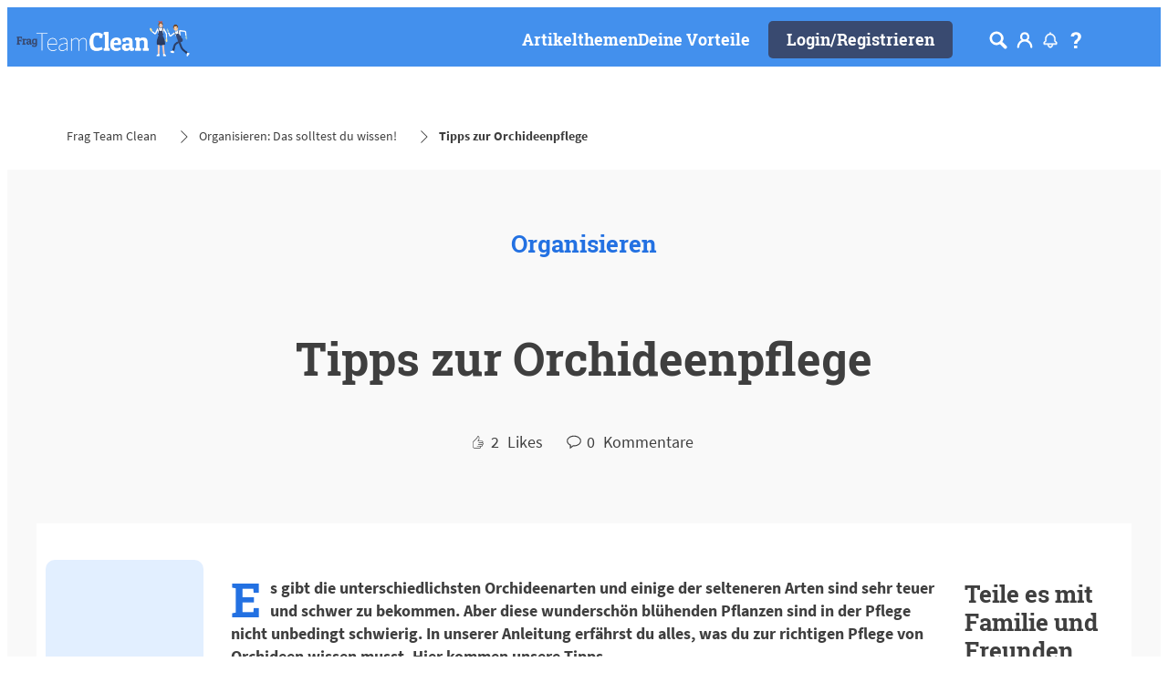

--- FILE ---
content_type: text/html;charset=utf-8
request_url: https://www.frag-team-clean.de/organisieren/orchideen-pflege-tipps.html
body_size: 57888
content:


<!DOCTYPE HTML>
<html lang="de-DE" dir="ltr">

<head>
    
    <script defer="defer" type="text/javascript" src="/.rum/@adobe/helix-rum-js@%5E2/dist/rum-standalone.js"></script>
<link href="https://dm.henkel-dam.com" rel="preconnect"/>
    <script>
        performance.mark('HTML head start');
    </script>
    <meta charset="UTF-8"/>
    
<link rel="icon" sizes="16x16" href="https://dm.henkel-dam.com/is/image/henkel/favicon_auv?fmt=png-alpha&qlt=90&wid=16"/>
<link rel="apple-touch-icon" href="https://dm.henkel-dam.com/is/image/henkel/favicon11?fmt=png-alpha&qlt=90&wid=128"/>
<link rel="apple-touch-icon" sizes="128x128" href="https://dm.henkel-dam.com/is/image/henkel/favicon11?fmt=png-alpha&qlt=90&wid=128"/>
<link rel="apple-touch-icon" sizes="196x196" href="https://dm.henkel-dam.com/is/image/henkel/favicon22?fmt=png-alpha&qlt=90&wid=196"/>
    <meta name="template" content="content-page"/>
    <meta name="viewport" content="width=device-width, initial-scale=1"/>
    
    
    

    

    

    
    
    <link rel="canonical" href="https://www.frag-team-clean.de/organisieren/orchideen-pflege-tipps.html"/>
    

    <script type="application/ld+json" id="page-seo-jsonLD">
        [{"description":"","url":"","brand":{"@type":"Organization"},"parentOrganization":{"name":"Henkel","@type":"Organization"},"contactPoint":{"@type":"ContactPoint","contactType":"","telephone":""},"sameAs":[""],"logo":"https://dm.henkel-dam.com/is/image/henkel/FTC_logo_navigation_v2?fmt=png-alpha","name":"Frag Team Clean","@context":"https://schema.org","@type":"Organization"},{"speakable":{"xpath":["/html/head/title","/html/head/meta[@name='description']/@content"],"@type":"SpeakableSpecification"},"mainEntity":{"answerCount":0,"@type":"Question","name":"Orchid care tips","text":"Es gibt die unterschiedlichsten Orchideenarten und einige der selteneren Arten sind sehr teuer und schwer zu bekommen. Aber diese wunderschön blühenden Pflanzen sind in der Pflege nicht unbedingt schwierig. In unserer Anleitung erfährst du alles, was du zur richtigen Pflege von Orchideen wissen musst. Hier kommen unsere Tipps.","upvoteCount":2},"@context":"https://schema.org","@type":"QAPage"}]
    </script>
    

    
    

	



    
    
    

<script>
  window.raqnCIAM = window.raqnCIAM || {};
  window.raqnCIAM.isEnabled = false;
  window.raqnCIAM.isInit = window.raqnCIAM.isInit || false;
</script>






<script>
  window.heliuxGigyaService = window.heliuxGigyaService || {};
  window.heliuxGigyaService.isEnabled = true;
  window.heliuxGigyaService.isInit = window.heliuxGigyaService.isInit || false;
</script>






    
    



  


    
    <title id="pageTitle">Tipps zur Orchideenpflege | Frag Team Clean</title>
    <meta id="pageKeywords" name="keywords" content="Organisieren"/>
    <meta id="pageDescription" name="description" content="Orchideen haben wunderschöne Blüten, gelten aber als ein wenig kapriziös. Mit unseren Tipps zur Orchideenpflege kannst du diese Pflanzen zu Hause züchten."/>

    


    
    <script type="text/template" data-components="OpenTelemetry" data-components-params-opentelemetry='{
                "config": {&#34;environment&#34;:&#34;prod&#34;,&#34;distributedTracingOrigins&#34;:[],&#34;logLevel&#34;:&#34;warn&#34;,&#34;transactionSampleRate&#34;:1.0,&#34;serverUrl&#34;:&#34;https://observability.raqn.io&#34;,&#34;active&#34;:true,&#34;serverUrlPrefix&#34;:&#34;&#34;,&#34;serviceName&#34;:&#34;www_frag-team-clean_de&#34;,&#34;disableInstrumentations&#34;:[]},
                "data": {&#34;groupPages&#34;:false,&#34;pageType&#34;:&#34;articlesWithComments&#34;,&#34;pageName&#34;:&#34;orchid-care-tips&#34;,&#34;enableUserContext&#34;:false}
            }'></script>
    
    
        <script src="/etc.clientlibs/heliux/clientlibs/publish/components/structure/rum/opentelemetry/v1/opentelemetry.lc-bb01dbb3faa024b6dc85528096253a55-lc.min.js" defer type="text/javascript"></script>

    




    
    
    
    
    
    
        <script type="text/javascript">(self.heliuxModules=self.heliuxModules||[]).push([[3076],{22453:()=>{!function(){"use strict";const e=e=>"connection"in navigator?e.indexOf(navigator.connection.effectiveType)>=0?"slow":"fast":"unknown",n=e=>null!==sessionStorage.getItem(e),o=e=>{try{return n(e)?JSON.parse(sessionStorage.getItem(e)):{}}catch(e){return 0}},t={settings:{lowRAM:4,lowCPU:4,slowConnectionTypes:["slow-2g","2g","3g"]},sessionStorageKey:"progressiveUserSettings"};window.progUX=s=>{const r={...t,...s},{sessionStorageKey:i}=r,c=o(i),a=n(i)?(n=>{const{slowConnectionTypes:o}=n;return{connectionSpeed:e(o)}})(r.settings):(n=>{const{lowRAM:o,lowCPU:t,slowConnectionTypes:s}=n;return{memoryLevel:(e=>{if(!("deviceMemory"in navigator))return"unknown";const n=navigator.deviceMemory;return n===e?"mid":n>e?"high":"low"})(o),cpuLevel:(e=>{if(!("hardwareConcurrency"in navigator))return"unknown";const n=navigator.hardwareConcurrency;return n===e?"mid":n>e?"high":"low"})(t),connectionSpeed:e(s),saveData:"connection"in navigator?navigator.connection.saveData:0,reducedMotion:window.matchMedia("(prefers-reduced-motion: reduce)").matches,doNotTrack:(()=>{const e="doNotTrack"in navigator,n="1"===navigator.doNotTrack;return e&&n})()}})(r.settings);((e,n)=>{((e,n)=>{try{sessionStorage.setItem(n,JSON.stringify(e))}catch(e){}})(e,n),function(e){const n=o(e),t=document.getElementsByTagName("html")[0];Object.entries(n).forEach(e=>{const[n,o]=e,s=`${n}-${o}`;t.classList.add(s)})}(n)})(Object.assign(c,a),i)}}()},26766:(e,n,o)=>{o(22453),window.progUX()}},e=>{e(e.s=26766)}]);</script>

    

    


    


    
    
    



    

    <script>
      !function(e,a,n,t){var i=e.head;if(i){
      if (a) return;
      var o=e.createElement("style");
      o.id="alloy-prehiding";o.innerText=n;i.appendChild(o);setTimeout(function(){o.parentNode?.removeChild(o)},t)}}
      (document, document.location.href.indexOf("adobe_authoring_enabled") !== -1, ".personalization-container { opacity: 0 !important }", 3000);
    </script>

    <script type="text/plain" class="optanon-category-C0004" src="//assets.adobedtm.com/6f3e7fc3f999/37865b804367/launch-26dec7517e2e.min.js" async>
    </script>

    


    
    
        
    

    
    
    
    


<template class="adobeanalytics__base" data-components="AdobeAnalytics" data-components-params-AdobeAnalytics='{ "damDomains": "[dm.henkel-dam.com,datasheets.tdx.henkel.com]" ,
               "cookieCategoryIdsForTracking": "C0004",
               "itemsToTrackConfigs": {
                    "pageViewOnInitAnalyticsConfig": {
                         "trackingProperties": {&#34;_henkel&#34;:{&#34;page&#34;:{&#34;country&#34;:&#34;DE&#34;,&#34;businessUnit&#34;:&#34;&#34;,&#34;subGroup&#34;:&#34;&#34;,&#34;publishDate&#34;:&#34;2022-09-06&#34;,&#34;language&#34;:&#34;de&#34;,&#34;category&#34;:&#34;Article&#34;,&#34;group&#34;:&#34;FTC Germany&#34;}},&#34;web&#34;:{&#34;webPageDetails&#34;:{&#34;name&#34;:&#34;orchid-care-tips&#34;,&#34;isHomePage&#34;:false,&#34;isErrorPage&#34;:false}},&#34;environment&#34;:{&#34;type&#34;:&#34;prod&#34;}},
                         "trackingParams": {
                              "includeIdentityEmailAddressHash": false,
                              "includeIdentifierTrackingInformation": false
                         }
                    }
               },
               "userConditionalBehavior": {}
          }'>
</template>


    
	    
    
        <script src="/etc.clientlibs/heliux/clientlibs/commons/tracking.lc-0032e0513cdc7711f4fa8c59bd0b1568-lc.min.js" defer type="text/javascript"></script>
<script src="/etc.clientlibs/heliux/clientlibs/publish/components/tracking/adobeanalytics/v1/adobeanalytics.lc-653bed791e0dc3643bf7704997ff59fe-lc.min.js" defer type="text/javascript"></script>

    

	    
	    
    
    







    

    <script type="text/plain" class="optanon-category-C0002-C0004">
        (function (w, d, s, l, i) {
            w[l] = w[l] || [];
            w[l].push(
                {'gtm.start': new Date().getTime(), event: 'gtm.js'});
            var f = d.getElementsByTagName(s)[0],
                j = d.createElement(s), dl = l != 'dataLayer' ? '&l=' + l : '';
            j.async = true;
            j.src =
                'https://www.googletagmanager.com/gtm.js?id=' + i + dl + '';
            f.parentNode.insertBefore(j, f);
        })(window, document, 'script', 'dataLayer', 'GTM\u002D53JR86');
    </script>

    
    
    
    
    
        
    

    
    
    
    

    
    <template class="googleanalytics__base" data-components='GoogleAnalytics' data-components-params-GoogleAnalytics='{"cookieCategoryIdsForTracking": "C0002-C0004", "itemsToTrackConfigs": { "pageMetaOnInitAnalyticsConfig": { "trackingProperties": {&#34;page_category&#34;:&#34;Article&#34;,&#34;page_group&#34;:&#34;FTC Germany&#34;,&#34;page_subgroup&#34;:&#34;&#34;,&#34;website_brand&#34;:&#34;&#34;,&#34;environment&#34;:&#34;prod&#34;,&#34;language&#34;:&#34;de&#34;,&#34;country&#34;:&#34;DE&#34;,&#34;page_bu&#34;:&#34;L&#34;,&#34;page_url&#34;:&#34;https://www.frag-team-clean.de/organisieren/orchideen-pflege-tipps.html&#34;} } }}'>
    </template>

    
    
	    
    
        <script src="/etc.clientlibs/heliux/clientlibs/publish/components/tracking/googleanalytics/v1/googleanalytics.lc-79243f5506cd778a426754bdec00d6ae-lc.min.js" defer type="text/javascript"></script>

    

	    
	    
    
    

 




    
    <meta property="og:image" content="https://dm.henkel-dam.com/is/image/henkel/ATC2021_406_orchidcare_6x6"/>
<meta property="og:type" content="website"/>
<meta property="og:image:alt" content="Pinkfarbene Orchideen"/>
<meta property="twitter:title" content="Orchid care tips"/>
<meta property="twitter:card" content="website"/>
<meta property="twitter:image:alt" content="Pinkfarbene Orchideen"/>
<meta property="twitter:description" content="Orchideen haben wunderschöne Blüten, gelten aber als ein wenig kapriziös. Mit unseren Tipps zur Orchideenpflege kannst du diese Pflanzen zu Hause züchten."/>
<meta property="og:title" content="Orchid care tips"/>
<meta property="og:url" content="https://www.frag-team-clean.de/organisieren/orchideen-pflege-tipps.html"/>
<meta property="og:description" content="Orchideen haben wunderschöne Blüten, gelten aber als ein wenig kapriziös. Mit unseren Tipps zur Orchideenpflege kannst du diese Pflanzen zu Hause züchten."/>
<meta property="twitter:image" content="https://dm.henkel-dam.com/is/image/henkel/ATC2021_406_orchidcare_6x6"/>

    



  <style>
    body,raqn-theme {
  --global-color-default-main-color:#3f3f3f;
  --global-color-default-accent2:#ffffff;
  --global-color-default-accent1:#394a70;
  --global-color-default-accent1-hover:#2371e2;
  --global-color-default-accent1-disabled:#efefef;
  --global-color-default-accent2-text:#394a70;
  --global-color-default-alt-color:#707070;
  --global-color-default-accent1-hover-text:#ffffff;
  --global-color-default-success-color:#69b20c;
  --global-color-default-accent2-disabled:#ffffff;
  --global-color-default-accent2-hover:#ffffff;
  --global-color-default-background:#ffffff;
  --global-color-default-accent2-disabled-text:#b9b9b9;
  --global-color-default-accent1-text:#ffffff;
  --global-color-default-error-color:#b1283c;
  --global-color-default-accent1-disabled-text:#b9b9b9;
  --global-color-default-accent2-hover-text:#2371e2;
  --global-color-primary-main-color:#3f3f3f;
  --global-color-primary-accent2:#efefef;
  --global-color-primary-accent1:#394a70;
  --global-color-primary-accent1-hover:#2371e2;
  --global-color-primary-accent1-disabled:#b9b9b9;
  --global-color-primary-accent2-text:#394a70;
  --global-color-primary-alt-color:#707070;
  --global-color-primary-accent1-hover-text:#efefef;
  --global-color-primary-success-color:#69b20c;
  --global-color-primary-accent2-disabled:#efefef;
  --global-color-primary-accent2-hover:#efefef;
  --global-color-primary-background:#f9f9f9;
  --global-color-primary-accent2-disabled-text:#aaaaaa;
  --global-color-primary-accent1-text:#ffffff;
  --global-color-primary-error-color:#b1283c;
  --global-color-primary-accent1-disabled-text:#efefef;
  --global-color-primary-accent2-hover-text:#2371e2;
  --global-color-secondary-main-color:#ffffff;
  --global-color-secondary-accent2:#3f3f3f;
  --global-color-secondary-accent1:#394a70;
  --global-color-secondary-accent1-hover:#2371e2;
  --global-color-secondary-accent1-disabled:#69affc;
  --global-color-secondary-accent2-text:#ffffff;
  --global-color-secondary-alt-color:#bcbcbc;
  --global-color-secondary-accent1-hover-text:#ffffff;
  --global-color-secondary-success-color:#89d329;
  --global-color-secondary-accent2-disabled:#4390ed;
  --global-color-secondary-accent2-hover:#4390ed;
  --global-color-secondary-background:#4390ed;
  --global-color-secondary-accent2-disabled-text:#aaaaaa;
  --global-color-secondary-accent1-text:#ffffff;
  --global-color-secondary-error-color:#b52c40;
  --global-color-secondary-accent1-disabled-text:#4390ed;
  --global-color-secondary-accent2-hover-text:#ffffff;
  --global-layout-header-height-mobile:65px;
  --global-layout-header-height-desktop:65px;
  --global-layout-default-grid-gutter:20px;
  --global-layout-default-row-gap:20px;
  --global-layout-default-row-gap-small:20px;
  --global-layout-default-grid-gutter-small:20px;
  --global-layout-default-margin:20px;
  --global-layout-default-grid-gutter-medium:20px;
  --global-layout-default-row-gap-medium:20px;
  --global-layout-big-margin:40px;
  --global-layout-small-margin:10px;
  --global-layout-negative-margin:-100px;
  --global-layout-content-max-width-xl:1240px;
  --global-layout-content-max-width-l:1259px;
  --global-layout-content-max-width-m:1023px;
  --global-layout-content-max-width-xxl:1240px;
  --global-fonts-body-custom-family-file-light:\2f content\2f dam\2fheliux\2flaundry\2f ecrm\2f fonts\2fsourcesanspro\2fSourceSansPro-Regular.woff2;
  --global-fonts-body-device-family:Helvetica Neue, Helvetica, Arial, sans-serif;
  --global-fonts-body-custom-family-file-italic:\2f content\2f dam\2fheliux\2flaundry\2f ecrm\2f fonts\2fsourcesanspro\2fSourceSansPro-Regular.woff2;
  --global-fonts-body-custom-family-file-regular:\2f content\2f dam\2fheliux\2flaundry\2f ecrm\2f fonts\2fsourcesanspro\2fSourceSansPro-Regular.woff2;
  --global-fonts-body-custom-family:body;
  --global-fonts-body-custom-family-file-bold:\2f content\2f dam\2fheliux\2flaundry\2f ecrm\2f fonts\2fsourcesanspro\2fSourceSansPro-Bold.woff2;
  --global-fonts-body-custom-family-file-normal:\2f content\2f dam\2fheliux\2flaundry\2f ecrm\2f fonts\2fsourcesanspro\2fSourceSansPro-Regular.woff2;
  --global-fonts-headings-custom-family-file-light:\2f content\2f dam\2fheliux\2flaundry\2f ecrm\2f fonts\2froboto-slab\2fRoboto-Slab-Bold.woff2;
  --global-fonts-headings-device-family:Helvetica, Arial, sans-serif;
  --global-fonts-headings-custom-family-file-italic:\2f content\2f dam\2fheliux\2flaundry\2f ecrm\2f fonts\2froboto-slab\2fRoboto-Slab-Bold.woff2;
  --global-fonts-headings-custom-family-file-regular:\2f content\2f dam\2fheliux\2flaundry\2f ecrm\2f fonts\2froboto-slab\2fRoboto-Slab-Bold.woff2;
  --global-fonts-headings-custom-family:headings;
  --global-fonts-headings-custom-family-file-bold:\2f content\2f dam\2fheliux\2flaundry\2f ecrm\2f fonts\2froboto-slab\2fRoboto-Slab-Bold.woff2;
  --global-fonts-headings-custom-family-file-normal:\2f content\2f dam\2fheliux\2flaundry\2f ecrm\2f fonts\2froboto-slab\2fRoboto-Slab-Bold.woff2;
  --global-fonts-navigation-custom-family-file-light:\2f content\2f dam\2fheliux\2flaundry\2f fonts\2froboto\2fRoboto-Light.woff2;
  --global-fonts-navigation-device-family:Helvetica Neue, Helvetica, Arial, sans-serif;
  --global-fonts-navigation-custom-family-file-italic:\2f content\2f dam\2fheliux\2flaundry\2f fonts\2froboto\2fRoboto-Italic.woff2;
  --global-fonts-navigation-custom-family-file-regular:\2f content\2f dam\2f dam\2f fonts\2fsource-sans-pro\2fsource-sans-pro-ui.woff;
  --global-fonts-navigation-custom-family:navigation;
  --global-fonts-navigation-custom-family-file-bold:\2f content\2f dam\2fheliux\2flaundry\2f fonts\2froboto\2fRoboto-Bold.woff2;
  --global-fonts-navigation-custom-family-file-normal:\2f content\2f dam\2fheliux\2flaundry\2f fonts\2froboto\2fRoboto-Regular.woff2;
  --global-type-heading1-font-size-tablet:50px;
  --global-type-heading1-font-size-desktop:50px;
  --global-type-heading1-font-weight:normal;
  --global-type-heading1-letter-spacing:0px;
  --global-type-heading1-font-size-mobile:30px;
  --global-type-heading1-font-size:50px;
  --global-type-heading1-line-height:1.2em;
  --global-type-heading1-font-family:headings, Helvetica, Arial, sans-serif;
  --global-type-heading2-font-size-tablet:24px;
  --global-type-heading2-font-size-desktop:30px;
  --global-type-heading2-font-weight:normal;
  --global-type-heading2-letter-spacing:0px;
  --global-type-heading2-font-size-mobile:24px;
  --global-type-heading2-font-size:40px;
  --global-type-heading2-line-height:1.2em;
  --global-type-heading2-font-family:headings, Helvetica, Arial, sans-serif;
  --global-type-heading3-font-size-tablet:26px;
  --global-type-heading3-font-size-desktop:26px;
  --global-type-heading3-font-weight:normal;
  --global-type-heading3-letter-spacing:0px;
  --global-type-heading3-font-size-mobile:26px;
  --global-type-heading3-font-size:30px;
  --global-type-heading3-line-height:1.2em;
  --global-type-heading3-font-family:headings, Helvetica, Arial, sans-serif;
  --global-type-heading4-font-size-tablet:21px;
  --global-type-heading4-font-size-desktop:21px;
  --global-type-heading4-font-weight:normal;
  --global-type-heading4-letter-spacing:0px;
  --global-type-heading4-font-size-mobile:21px;
  --global-type-heading4-font-size:25px;
  --global-type-heading4-line-height:1.2em;
  --global-type-heading4-font-family:headings, Helvetica, Arial, sans-serif;
  --global-type-heading5-font-size-tablet:18px;
  --global-type-heading5-font-size-desktop:18px;
  --global-type-heading5-font-weight:normal;
  --global-type-heading5-letter-spacing:0px;
  --global-type-heading5-font-size-mobile:18px;
  --global-type-heading5-font-size:19px;
  --global-type-heading5-line-height:1.2em;
  --global-type-heading5-font-family:headings, Helvetica, Arial, sans-serif;
  --global-type-heading6-font-size-tablet:16px;
  --global-type-heading6-font-size-desktop:16px;
  --global-type-heading6-font-weight:normal;
  --global-type-heading6-letter-spacing:0px;
  --global-type-heading6-font-size-mobile:16px;
  --global-type-heading6-font-size:16px;
  --global-type-heading6-line-height:1.2em;
  --global-type-heading6-font-family:headings, Helvetica, Arial, sans-serif;
  --global-type-heading7-font-size-tablet:32px;
  --global-type-heading7-font-size-desktop:40px;
  --global-type-heading7-font-weight:normal;
  --global-type-heading7-letter-spacing:0px;
  --global-type-heading7-font-size-mobile:32px;
  --global-type-heading7-line-height:1.2em;
  --global-type-heading7-font-family:headings, Helvetica, Arial, sans-serif;
  --global-type-linklist-font-size-tablet:16px;
  --global-type-linklist-font-size-desktop:16px;
  --global-type-linklist-font-weight:normal;
  --global-type-linklist-letter-spacing:0px;
  --global-type-linklist-font-size-mobile:16px;
  --global-type-linklist-font-size:17px;
  --global-type-linklist-line-height:2.5em;
  --global-type-linklist-font-family:headings, Helvetica, Arial, sans-serif;
  --global-type-body-font-size-tablet:18px;
  --global-type-body-font-size-desktop:18px;
  --global-type-body-font-weight:normal;
  --global-type-body-letter-spacing:0px;
  --global-type-body-font-size-mobile:18px;
  --global-type-body-line-height:1.2em;
  --global-type-body-font-family:body, Helvetica Neue, Helvetica, Arial, sans-serif;
  --global-type-cta-font-size-tablet:18px;
  --global-type-cta-font-size-desktop:18px;
  --global-type-cta-font-weight:normal;
  --global-type-cta-letter-spacing:0px;
  --global-type-cta-font-size-mobile:18px;
  --global-type-cta-font-size:19px;
  --global-type-cta-line-height:1.2em;
  --global-type-cta-font-family:headings, Helvetica, Arial, sans-serif;
  --global-type-caption-font-size-tablet:16px;
  --global-type-caption-font-size-desktop:16px;
  --global-type-caption-font-weight:normal;
  --global-type-caption-letter-spacing:0px;
  --global-type-caption-font-size-mobile:16px;
  --global-type-caption-line-height:1.2em;
  --global-type-caption-font-family:headings, Helvetica, Arial, sans-serif;
  --global-type-navigation-font-size-tablet:18px;
  --global-type-navigation-font-size-desktop:18px;
  --global-type-navigation-font-weight:normal;
  --global-type-navigation-letter-spacing:0px;
  --global-type-navigation-font-size-mobile:18px;
  --global-type-navigation-font-size:18px;
  --global-type-navigation-line-height:1.33em;
  --global-type-navigation-font-family:headings, Helvetica, Arial, sans-serif;
  --global-type-navigationLevel2-font-size-tablet:16px;
  --global-type-navigationLevel2-font-size-desktop:16px;
  --global-type-navigationLevel2-font-weight:bold;
  --global-type-navigationLevel2-letter-spacing:0px;
  --global-type-navigationLevel2-font-size-mobile:16px;
  --global-type-navigationLevel2-line-height:1.33em;
  --global-type-navigationLevel2-font-family:headings, Helvetica, Arial, sans-serif;
  --global-type-navigationLevel3-font-size-tablet:16px;
  --global-type-navigationLevel3-font-size-desktop:16px;
  --global-type-navigationLevel3-font-weight:normal;
  --global-type-navigationLevel3-letter-spacing:0px;
  --global-type-navigationLevel3-font-size-mobile:16px;
  --global-type-navigationLevel3-line-height:1.33em;
  --global-type-navigationLevel3-font-family:body, Helvetica Neue, Helvetica, Arial, sans-serif;
  --global-type-meta-font-size-tablet:16px;
  --global-type-meta-font-size-desktop:16px;
  --global-type-meta-font-weight:normal;
  --global-type-meta-letter-spacing:0px;
  --global-type-meta-font-size-mobile:16px;
  --global-type-meta-line-height:1.29em;
  --global-type-meta-font-family:headings, Helvetica, Arial, sans-serif;
  --global-type-bulletedList-list-style-type:circle;
}
@font-face {
  font-family: body;
  font-style: normal;
  font-weight: 400;
  font-display: swap;
  src: url('/content/dam/heliux/laundry/ecrm/fonts/sourcesanspro/SourceSansPro-Regular.woff2') format('woff2');
}
@font-face {
  font-family: body;
  font-style: normal;
  font-weight: 700;
  font-display: swap;
  src: url('/content/dam/heliux/laundry/ecrm/fonts/sourcesanspro/SourceSansPro-Bold.woff2') format('woff2');
}
@font-face {
  font-family: headings;
  font-style: normal;
  font-weight: 400;
  font-display: swap;
  src: url('/content/dam/heliux/laundry/ecrm/fonts/roboto-slab/Roboto-Slab-Bold.woff2') format('woff2');
}
@font-face {
  font-family: navigation;
  font-style: normal;
  font-weight: 400;
  font-display: swap;
  src: url('/content/dam/heliux/laundry/fonts/roboto/Roboto-Regular.woff2') format('woff2');
}
@font-face {
  font-family: navigation;
  font-style: italic;
  font-weight: 400;
  font-display: swap;
  src: url('/content/dam/heliux/laundry/fonts/roboto/Roboto-Italic.woff2') format('woff2');
}
@font-face {
  font-family: navigation;
  font-style: normal;
  font-weight: 700;
  font-display: swap;
  src: url('/content/dam/heliux/laundry/fonts/roboto/Roboto-Bold.woff2') format('woff2');
}
@font-face {
  font-family: navigation;
  font-style: normal;
  font-weight: 100;
  font-display: swap;
  src: url('/content/dam/heliux/laundry/fonts/roboto/Roboto-Light.woff2') format('woff2');
}

  </style>

  <style>
    
  </style>



    
        <link rel="stylesheet" href="/etc.clientlibs/heliux/clientlibs/publish/atomic/accessibility.lc-18b7fe24be78d93bdf103340ec4fe909-lc.min.css" type="text/css"><link rel="stylesheet" href="/etc.clientlibs/heliux/clientlibs/publish/atomic/type.lc-d5ce0f8248e74b180cadc9136af2a0a7-lc.min.css" type="text/css"><link rel="stylesheet" href="/etc.clientlibs/heliux/clientlibs/publish/atomic/visibility.lc-63edd126d4ed625bf19567343ff9cfeb-lc.min.css" type="text/css"><link rel="stylesheet" href="/etc.clientlibs/heliux/clientlibs/publish/atomic/grid.lc-3ba4a949d708821248b18cad4c653e30-lc.min.css" type="text/css"><link rel="stylesheet" href="/etc.clientlibs/heliux/clientlibs/publish/atomic/color.lc-e1b6d460eff90572bb4e6d274b965849-lc.min.css" type="text/css"><link rel="stylesheet" href="/etc.clientlibs/heliux/clientlibs/publish/components/content/animations/v1/animations.lc-d41d8cd98f00b204e9800998ecf8427e-lc.min.css" type="text/css"><link rel="stylesheet" href="/etc.clientlibs/heliux/clientlibs/publish.lc-7b423f798eb36cc2c4e206b6e9533558-lc.min.css" type="text/css">
    




    
        <link rel="stylesheet" href="/etc.clientlibs/heliux/clientlibs/publish/print.lc-d1697c04ed784abf1679ab80b69be408-lc.min.css" type="text/css" media="print">
    



















<style>
    heliux-inlinesection {
        display: flex;
    }

    heliux-banner {
        display: none;
    }
</style>


  <script data-components="GoogleOneTap" data-components-params-googleonetap='{
            "googleClientId": "817980725110-gqpc3ah86i8v3c93eu9jkl0t1ke1h5k3.apps.googleusercontent.com"
          }' src="https://accounts.google.com/gsi/client" async defer></script>
  
    
        <script src="/etc.clientlibs/heliux/clientlibs/commons/treeshaking.lc-9524a66bb0f19fef39cf1a9d5f0b9bea-lc.min.js" defer type="text/javascript"></script>
<script src="/etc.clientlibs/heliux/clientlibs/commons/vendors.lc-1824e2ed8a086bdbf840dde2e6bae859-lc.min.js" defer type="text/javascript"></script>
<script src="/etc.clientlibs/heliux/clientlibs/commons/commons.lc-d41d8cd98f00b204e9800998ecf8427e-lc.min.js" defer type="text/javascript"></script>
<script src="/etc.clientlibs/heliux/clientlibs/publish/components/content/gigya.lc-1776f7ce23b0fc93a94fdcd9bf6991ec-lc.min.js" defer type="text/javascript"></script>
<script src="/etc.clientlibs/heliux/clientlibs/publish/components/content/integration/google/onetap/v1/onetap.lc-062f34fe65d2a29db05ceff6778bda3b-lc.min.js" defer type="text/javascript"></script>

    


    
    
    

    

    
    
    

    
    
    
    <link rel="alternate" hreflang="de-AT" href="https://www.askteamclean.com/at/de/organisieren/orchideen-pflege-tipps.html"/>
<link rel="alternate" hreflang="de-DE" href="https://www.frag-team-clean.de/organisieren/orchideen-pflege-tipps.html"/>

    
    <script>
        performance.mark('HTML head end');
    </script>
</head>




<body class="page basicpage page-type-articlesWithComments" data-adobe-tracking-configs="{&#34;textLinkWithinArticlePageAnalyticsConfig&#34;:{&#34;isActive&#34;:true}}" data-client-country="US">



<script>
    performance.mark('HTML body start');
</script>


    
    
    
    



    
<div class="cookiebanner">


    
    
        
    

    
    
    
    




    <div class="scriptinjector__base" data-components="ScriptInjector" data-components-params-scriptinjector='{
             "src": "https://cdn.cookielaw.org/scripttemplates/otSDKStub.js",
             "name": "onetrust",
             "postLoadCallback": "",
             "attributes": {"data-domain-script":"2c6e309d-746e-4dd1-be52-4e90c8167841","charset":"UTF-8","data-language":"de","data-document-language":"false"}
         }'>
    </div>


    <script type="text/javascript">
        var oneTrustBlockedStyles=document.createElement('style');
        oneTrustBlockedStyles.setAttribute('type','text/css');
        document.head.appendChild(oneTrustBlockedStyles);

        function OptanonWrapper() {
            window.dataLayer?.push({event:'OneTrustGroupsUpdated'});

            // When 'OneTrustGroupsUpdated' is called for the first time, 'window.OneTrust' is not initialised yet.
            // Therefor, we are calling another custom RAQN `RAQNOneTrustGroupsUpdated` event, to trigger some actions
            // on OneTrust changed callback
            window.dispatchEvent(new Event('RAQNOneTrustGroupsUpdated'));

            var activeGroups=OptanonActiveGroups.split(',').filter(function(n){return n;});
            oneTrustBlockedStyles.innerHTML=activeGroups.map(function(x){return activeGroups.map(function(y){return '.cookie-blocked-'+(x==y?x:x+"-"+y);}).join(',');}).join(',')+'{display:none}';
            document.body.setAttribute('data-wp-page-cookie',activeGroups.length>1?activeGroups.join(','):'not-accepted');
        }
    </script>



    
	    
    
        <script src="/etc.clientlibs/heliux/clientlibs/publish/components/content/scriptinjector/v1/scriptinjector.lc-ed358bd73e01a150f6b2d6d6a4439efd-lc.min.js" defer type="text/javascript"></script>

    

	    
	    
    
    
</div>
<div class="root responsivegrid">


<div class="aem-Grid aem-Grid--12 aem-Grid--default--12 ">
    
    <div class="experiencefragment aem-GridColumn aem-GridColumn--default--12"><div id="experiencefragment-4825bb645c" class="cmp-experiencefragment cmp-experiencefragment--header"><div class="xfpage page basicpage"><div class="xf-content-height">
 


<div class="aem-Grid aem-Grid--12 aem-Grid--default--12 ">
    
    <heliux-header class="header secondary aem-GridColumn aem-GridColumn--default--12">


    
    
        <link rel="stylesheet" href="/etc.clientlibs/heliux/clientlibs/publish/components/structure/header/v1/header.lc-b945c4caedc8fbacf3b99b18050fe11f-lc.min.css" type="text/css">
    

    
    
    
    



<style class="customizations__css">@media all{.header .header1632471330568 .header__logo{--header-logo-min-width:200px;}}@media (max-width: 767px){.header .header1632471330568 .header__logo{min-width:100px;}}@media (min-width: 1024px){.header .header1632471330568 .login__flyout{min-width:260px;}}@media all{.header .header1632471330568 heliux-icon span.icon__svgWrap{display:inherit;}}@media all{.header .header1632471330568 .communitiesNotificationIcon__wrapper{display:inline-flex;}}@media (min-width: 1024px) and (max-width: 1279px){.header .header1632471330568 .header__logo{--header-logo-min-width:140px;}}</style>


    
    
        <link rel="stylesheet" href="/etc.clientlibs/heliux/clientlibs/publish/components/structure/header/v1/header/mobile/layout1.lc-5de891b4a585a590354bd1f4d817d0f7-lc.min.css" type="text/css">
    

    
    
    
    



    
    
        <link rel="stylesheet" href="/etc.clientlibs/heliux/clientlibs/publish/components/structure/header/v1/header/tablet/layout2.lc-e0b9de9bd74fc8360240d31758de8ecf-lc.min.css" type="text/css">
    

    
    
    
    



    
    
        <link rel="stylesheet" href="/etc.clientlibs/heliux/clientlibs/publish/components/structure/header/v1/header/desktop/layout1.lc-dd683ce6317f39c0e94cbcf56108329b-lc.min.css" type="text/css">
    

    
    
    
    





    
    
    
        <link rel="stylesheet" href="/etc.clientlibs/heliux/clientlibs/publish/components/structure/header/v1/header/sticky.lc-1d7caaf5ab535e416a978a4940169b55-lc.min.css" type="text/css">
    

    
    
    
    



<a class="header__skipContent" href="#maincontent" target="_self">Skip to Content</a>







<div class="header__wrapper">
<header class="header__base container-max header__base--isSticky header__base--isStickyAtTop header1632471330568" data-components="StickyHeader" data-components-params-StickyHeader="{&#34;mode&#34;:&#34;DesktopAndMobile&#34;,&#34;stickyDirection&#34;:&#34;UP&#34;}">
    <div class="header__container">
        <div class="header__logo">




    
    
    <heliux-image class="image margin-block-start-small margin-inline-start-small margin-inline-end-none margin-block-end-small">





    
    
        <link rel="stylesheet" href="/etc.clientlibs/heliux/clientlibs/publish/components/content/image/v1/image.lc-d19996582cb5011fc8d035d9d2129ebc-lc.min.css" type="text/css">
    

    
    
    
    







    <div id="image-bc40dc9d5f" class="image__base image1643355597695   image--hfit,1  " data-adobe-tracking-configs="{&#34;imageAnalyticsConfig&#34;:{&#34;isActive&#34;:true,&#34;trackingProperties&#34;:{&#34;_henkel&#34;:{&#34;component&#34;:{&#34;internalPromoLink&#34;:&#34;undefined-undefined-undefined-undefined&#34;}}}}}" data-components-params-image="{&#34;src&#34;:&#34;https://dm.henkel-dam.com/is/image/henkel/FTC_logo_navigation_221x45px_white_characters&#34;,&#34;servletParams&#34;:{&#34;fmt&#34;:&#34;webp-alpha&#34;,&#34;qlt&#34;:&#34;90&#34;,&#34;fit&#34;:&#34;hfit,1&#34;,&#34;align&#34;:&#34;&#34;},&#34;mobileSource&#34;:&#34;https://dm.henkel-dam.com/is/image/henkel/logo_ftc_mobile&#34;,&#34;renditions&#34;:[&#34;180&#34;,&#34;360&#34;,&#34;720&#34;,&#34;1024&#34;,&#34;1600&#34;,&#34;2560&#34;,&#34;3360&#34;],&#34;dimensions&#34;:{&#34;mobileHeight&#34;:&#34;125&#34;,&#34;width&#34;:&#34;221&#34;,&#34;mobileWidth&#34;:&#34;400&#34;,&#34;height&#34;:&#34;45&#34;},&#34;lazyEnabled&#34;:false}" data-components="Image">

        <a class="image__link" href="/" target="_self">
            
    
        
        <style type="text/css">
         #ratioimage-bc40dc9d5f {
          --image-w: 221;
          --image-h: 45;
          --image-mw: 400;
          --image-mh: 125;
          --image-mobile-w: var(--image-mw, var(--image-w));
          --image-mobile-h: var(--image-mh, var(--image-h));
         }
        </style>
    

            
                
                    <div id="ratioimage-bc40dc9d5f" class="image--withRatio">
                        <picture class="image__imgPreview  ">
                            

                            

                            
                            

                            
                            
                            
                                <source media="(max-width: 767px)" srcset="https://dm.henkel-dam.com/is/image/henkel/logo_ftc_mobile?wid=180&amp;fmt=webp-alpha&amp;qlt=90&amp;fit=hfit%2C1 180w, https://dm.henkel-dam.com/is/image/henkel/logo_ftc_mobile?wid=360&amp;fmt=webp-alpha&amp;qlt=90&amp;fit=hfit%2C1 360w, https://dm.henkel-dam.com/is/image/henkel/logo_ftc_mobile?wid=720&amp;fmt=webp-alpha&amp;qlt=90&amp;fit=hfit%2C1 720w, https://dm.henkel-dam.com/is/image/henkel/logo_ftc_mobile?wid=1024&amp;fmt=webp-alpha&amp;qlt=90&amp;fit=hfit%2C1 1024w, https://dm.henkel-dam.com/is/image/henkel/logo_ftc_mobile?wid=1600&amp;fmt=webp-alpha&amp;qlt=90&amp;fit=hfit%2C1 1600w, https://dm.henkel-dam.com/is/image/henkel/logo_ftc_mobile?wid=2560&amp;fmt=webp-alpha&amp;qlt=90&amp;fit=hfit%2C1 2560w, https://dm.henkel-dam.com/is/image/henkel/logo_ftc_mobile?wid=3360&amp;fmt=webp-alpha&amp;qlt=90&amp;fit=hfit%2C1 3360w" width="400" height="125" sizes="100vw"/>

                                

                                <source media="(min-width: 768px)" srcset="https://dm.henkel-dam.com/is/image/henkel/FTC_logo_navigation_221x45px_white_characters?wid=180&amp;fmt=webp-alpha&amp;qlt=90&amp;fit=hfit%2C1 180w, https://dm.henkel-dam.com/is/image/henkel/FTC_logo_navigation_221x45px_white_characters?wid=360&amp;fmt=webp-alpha&amp;qlt=90&amp;fit=hfit%2C1 360w, https://dm.henkel-dam.com/is/image/henkel/FTC_logo_navigation_221x45px_white_characters?wid=720&amp;fmt=webp-alpha&amp;qlt=90&amp;fit=hfit%2C1 720w, https://dm.henkel-dam.com/is/image/henkel/FTC_logo_navigation_221x45px_white_characters?wid=1024&amp;fmt=webp-alpha&amp;qlt=90&amp;fit=hfit%2C1 1024w, https://dm.henkel-dam.com/is/image/henkel/FTC_logo_navigation_221x45px_white_characters?wid=1600&amp;fmt=webp-alpha&amp;qlt=90&amp;fit=hfit%2C1 1600w, https://dm.henkel-dam.com/is/image/henkel/FTC_logo_navigation_221x45px_white_characters?wid=2560&amp;fmt=webp-alpha&amp;qlt=90&amp;fit=hfit%2C1 2560w, https://dm.henkel-dam.com/is/image/henkel/FTC_logo_navigation_221x45px_white_characters?wid=3360&amp;fmt=webp-alpha&amp;qlt=90&amp;fit=hfit%2C1 3360w" width="221" height="45" sizes="50vw"/>
                            


                            <img elementtiming="image-bc40dc9d5f" role="presentation" alt="" class="image__img" width="221" height="45" src="[data-uri]"/>
                            
                        </picture>

                        
                        
                    </div>
                    
                    
                    <meta itemprop="contentUrl" src="https://dm.henkel-dam.com/is/image/henkel/FTC_logo_navigation_221x45px_white_characters" content="https://dm.henkel-dam.com/is/image/henkel/FTC_logo_navigation_221x45px_white_characters"/>
                
                
  

            
            
  

        </a>
    </div>



    


    
	    
    
        <script src="/etc.clientlibs/heliux/clientlibs/publish/components/content/image/v1/image.lc-88fb5750a3cd60f86ba3dccb2aaa0e80-lc.min.js" defer type="text/javascript"></script>

    

	    
	    
    
    

</heliux-image>


</div>

        <div class="header__navigationWrapper">
            
    <div class="header__navigationContainer">
        <div class="header__navigation icon--medium" id="header__navigation">
            
            
            <heliux-nav-adjustable class="adjustablenavigation">




<style class="customizations__css">@media (min-width: 1024px){.adjustablenavigation .megamenuoption heliux-desktopnav .navigation__item--level-0:nth-child(2) .navigation__flyout{background-color:#4290ed;--navigation-text-link:white;--navigation-text-color:white;}}@media all{.adjustablenavigation .megamenuoption heliux-desktopnav .navigation__flyout{background-color:White;--navigation-text-color:var(--scope-color-accent2);--navigation-text-link:var(--scope-color-accent2);}}@media all{.adjustablenavigation .megamenuoption heliux-mobilenav .navigation__item-link--level-1{margin:0;}}@media all{.adjustablenavigation .megamenuoption heliux-mobilenav .navigation__group{order:1;margin-top:0;padding-block-end:0;}}@media all{.adjustablenavigation .megamenuoption heliux-mobilenav .header__metaNav{order:2;}}@media all{.adjustablenavigation .megamenuoption heliux-desktopnav .navigation__item--level-2{border-bottom:1px solid rgba(0,0,0,0.15);margin-right:90px;}}@media all{.adjustablenavigation .megamenuoption heliux-desktopnav .navigation__item-link--level-0 .navigation__icon{display:flex;transform:rotate(90deg);margin-left:5px;}}@media all{.adjustablenavigation .megamenuoption heliux-desktopnav .navigation__flyout{box-shadow:0 0 5px 0 rgb(88 88 88 / 22%) !important;}}@media all{.adjustablenavigation .megamenuoption heliux-desktopnav .navigation__item--level-2{border-bottom:1px solid rgba(0,0,0,0.15);}}@media all{.adjustablenavigation .megamenuoption heliux-desktopnav .navigation__group--level-0{flex-wrap:nowrap;}}@media all{.adjustablenavigation .megamenuoption heliux-desktopnav{--scope-grid-template-rows:1fr;--scope-flyout-max-width:100vw;}}@media all{.adjustablenavigation .megamenuoption heliux-desktopnav .navigation__content{justify-content:end;}}@media all{.adjustablenavigation .megamenuoption{--scope-grid-template-rows:1fr;--scope-flyout-max-width:100vw;}}@media all{.adjustablenavigation .megamenuoption heliux-mobilenav .navigation__nav{display:grid;padding-block:20px;align-content:start;}}@media all{.adjustablenavigation .megamenuoption heliux-mobilenav .navigation__group{grid-area:3;}}</style>


    
    
        <link rel="stylesheet" href="/etc.clientlibs/heliux/clientlibs/publish/components/content/modal/v1/modal.lc-e0a2b5375dc05aafc35fff350f588c62-lc.min.css" type="text/css"><link rel="stylesheet" href="/etc.clientlibs/heliux/clientlibs/publish/components/content/icon/v1/icon.lc-a41baae390b37a3dd87f20fe5f5649c4-lc.min.css" type="text/css"><link rel="stylesheet" href="/etc.clientlibs/heliux/clientlibs/publish/components/structure/navigation/v1/navigation.lc-7320253366f83abadce8a63644fee92d-lc.min.css" type="text/css"><link rel="stylesheet" href="/etc.clientlibs/heliux/clientlibs/publish/components/structure/adjustablenavigation/v1/adjustablenavigation.lc-22ab0cfdd69b01f969dd17cc0e009ec3-lc.min.css" type="text/css">
    

    
    
    
    







<heliux-navigation data-components="Navigation" data-components-params-Visibility='{
                       &quot;hideParent&quot;: false,
                       &quot;target&quot;: {
                        &quot;mobile&quot;:&quot;.navigation__group--level-0&quot;
                       }
                   }' data-components-params-Navigation='{
                    "mobileExperienceFragment": ""
                   }' class="megamenuoption">
    
  <button class="navigation__toogle" aria-expanded="false">
    <span class="a11y-visually-hidden">Mobile navigation</span>
    <span class="navigation__toogle-open">
      
  
  <heliux-icon class="icon__menu"><svg viewBox="0 0 24 24"><use xlink:href="#iconSprite_menu"/></svg></heliux-icon>

    </span>
    <span class="navigation__toogle-close">
      
  
  <heliux-icon class="icon__close"><svg viewBox="0 0 40 40"><use xlink:href="#iconSprite_close"/></svg></heliux-icon>

    </span>
  </button>

    
  <span class="navigation__returnIcon" hidden aria-hidden="true">
      

<heliux-icon class="icon__return"><svg viewBox="0 0 24 24"><use xlink:href="#iconSprite_return"/></svg></heliux-icon>

  </span>

    <div class="navigation__content navigation--adjustable">
        <nav id="adjustablenavigation-a08ec0d246" class=" navigation__nav navigation__nav--expandable" role="navigation" itemscope itemtype="https://schema.org/SiteNavigationElement">
            
            <ul class=" navigation__group navigation__group--level-0">

                
                <li class="navigation__item navigation__item--level-0 navigation__item--has-children">
                    <div class="navigation__item-content">
                        
                        <button class="navigation__item-link
                                navigation__item-link--level-0 navigation__item-link--button navigation__submenu-trigger
                                open" data-level="0" aria-label="Artikelthemen " aria-expanded="false" aria-haspopup="true">
                            <span class="navigation__item-text navigation__item-text--lines">
                                
                                <span class="navigation__item-text-line navigation__item-text-line--1">Artikelthemen</span>
                                
                            </span>
                            <span class="navigation__icon navigation__icon--right">
                                
  
  <heliux-icon class="icon__chevronRight"><svg viewBox="0 0 24 24"><use xlink:href="#iconSprite_chevron-right"/></svg></heliux-icon>

                            </span>
                            <span class="navigation__icon navigation__icon--expand">
                                
  
  <heliux-icon class="icon__openExpand"><svg viewBox="0 0 24 24"><use xlink:href="#iconSprite_open-expand"/></svg></heliux-icon>

                            </span>
                            <span class="navigation__icon navigation__icon--collapse">
                                
  
  <heliux-icon class="icon__closeCollapse"><svg viewBox="0 0 24 24"><use xlink:href="#iconSprite_close-collapse"/></svg></heliux-icon>

                            </span>
                        </button>
                        
                        <div tabindex="0" class="navigation__expandIcon" aria-hidden="false" aria-haspopup="true" style="opacity:.0;position: absolute">
  
  <heliux-icon class="icon__openExpand"><svg viewBox="0 0 24 24"><use xlink:href="#iconSprite_open-expand"/></svg></heliux-icon>
</div>
                    </div>
                    <div class="navigation__group navigation__group--level-1 navigation__group--flyout open">
                        <section class="columncontrol container responsivegrid container-max">




    
    
        <link rel="stylesheet" href="/etc.clientlibs/heliux/clientlibs/publish/components/content/columncontrol/v1/columncontrol.lc-70c43250398f663fddac7e8001aa8fbf-lc.min.css" type="text/css">
    

    
    
    
    

<style type="text/css">
  #columncontrol-ed87c67f55 {
    --scope-grid-template-columns:minmax(0,4fr) minmax(0,3fr) minmax(0,3fr) minmax(0,3fr) ;
    --scope-grid-template-columns-mobile:minmax(0,1fr) ;
  }
</style>


    
    
    <style type="text/css">
      #columncontrol-ed87c67f55 {
          --scope-grid-area: 1 / 13
      }
    </style>


    
    
    <style type="text/css">
      #columncontrol-ed87c67f55 {
          --scope-grid-area-mobile: 1 / 11
      }
    </style>


<div class="heliux-grid__wrapper columncontrol1672994909171" id="columncontrol-ed87c67f55">
  <heliux-grid class="product__columncontrol">
    
      <div class="columncontrol__wrapper  ">
        
          
            
            
              <heliux-image class="image">

<style class="customizations__css">@media (max-width: 479px){.image .image1632688439196 .image__img{display:none;}}@media (max-width: 767px){.image .image1632688439196 .image__img{display:none;}}@media (min-width: 768px) and (max-width: 1023px){.image .image1632688439196 .image__img{display:none;}}@media all{.image .image1632688439196.image__base{flex-direction:column-reverse;}}@media all{.image .image1632688439196 .image__caption{color:var(--navigation-text-link);margin-bottom:var(--scope-layout-bottom-margin);}}</style>









    <div id="image-b05edfb2bf" class="image__base image1632688439196 image--no-mobile-img  image--hfit,1 image--initializing " data-components-params-image="{&#34;src&#34;:&#34;https://dm.henkel-dam.com/is/image/henkel/ATC_Navigation&#34;,&#34;servletParams&#34;:{&#34;fmt&#34;:&#34;webp-alpha&#34;,&#34;qlt&#34;:&#34;90&#34;,&#34;fit&#34;:&#34;hfit,1&#34;,&#34;align&#34;:&#34;&#34;},&#34;mobileSource&#34;:&#34;&#34;,&#34;renditions&#34;:[&#34;180&#34;,&#34;360&#34;,&#34;720&#34;,&#34;1024&#34;,&#34;1600&#34;,&#34;2560&#34;,&#34;3360&#34;],&#34;dimensions&#34;:{&#34;width&#34;:&#34;480&#34;,&#34;height&#34;:&#34;270&#34;},&#34;lazyEnabled&#34;:true}" data-components="Image">

        
            
    
        
        <style type="text/css">
         #ratioimage-b05edfb2bf {
          --image-w: 480;
          --image-h: 270;
          --image-mw: var(--image-m-w);
          --image-mh: var(--image-m-h);
          --image-mobile-w: var(--image-mw, var(--image-w));
          --image-mobile-h: var(--image-mh, var(--image-h));
         }
        </style>
    

            
                
                    <div id="ratioimage-b05edfb2bf" class="image--withRatio">
                        <picture class="image__imgPreview  image__imgPreview--lazy">
                            

                            

                            
                            
                                
                            

                            
                            
                            


                            <img elementtiming="image-b05edfb2bf" role="presentation" alt="" class="image__img" width="480" height="270" src="[data-uri]" loading="lazy"/>
                            
                        </picture>

                        
                        
                    </div>
                    
                    
                    <meta itemprop="contentUrl" src="https://dm.henkel-dam.com/is/image/henkel/ATC_Navigation" content="https://dm.henkel-dam.com/is/image/henkel/ATC_Navigation"/>
                
                
  

            
            
  

        
    </div>



    


</heliux-image>

            
          
        
      </div>
    
      <div class="columncontrol__wrapper  ">
        
          
            
            
              <heliux-nav-linklist class="navigationlinklist linklist">





<style class="customizations__css">@media (max-width: 479px){.navigationlinklist .navigationlinklist1635511327853 .navigation__item-text-icon{display:none;}}@media (min-width: 768px) and (max-width: 1023px){.navigationlinklist .navigationlinklist1635511327853 .navigation__item-text-icon{display:none;}}@media (max-width: 767px){.navigationlinklist .navigationlinklist1635511327853 .navigation__item-text-icon{display:none;}}</style>


    
    
        <link rel="stylesheet" href="/etc.clientlibs/heliux/clientlibs/publish/components/content/accordion/v1/accordion.lc-bd27b3fe705b912ffa4b53de3b694eae-lc.min.css" type="text/css"><link rel="stylesheet" href="/etc.clientlibs/heliux/clientlibs/publish/components/content/linklist/v1/linklist.lc-71c4cd0a756f762424956a1220100401-lc.min.css" type="text/css"><link rel="stylesheet" href="/etc.clientlibs/heliux/clientlibs/publish/components/structure/adjustablenavigation/v1/adjustablenavigation/navigationlinklist.lc-adc3c3ed9d01c7283ddbac83683293c8-lc.min.css" type="text/css">
    

    
    
    
    




    
    <ul class="navigation__group navigation__group--level-1-adjustable navigation__group--link-icon-before navigationlinklist1635511327853">
        <li class="navigation__item navigation__item--level-1-adjustable navigation__item--has-children">

            <div class="navigation__item-content">
                <button data-image-id="image-2d4481b2-f2c7-3857-a644-e581395f3ae6" class="navigation__item-staticLink navigation__item-link navigation__item-link--level-1 navigation__item-link--button navigation__submenu-trigger" data-level="1" aria-label="Waschen &amp; Reinigen" aria-expanded="false" aria-haspopup="true">
                    
                    <span class="navigation__item-text">
                            <span class="navigation__item-text-line navigation__item-text-line--1">Waschen &amp; Reinigen</span>
                            <span class="navigation__item-text-icon">
                             <heliux-icon><svg viewBox="0 0 400 400"><use xlink:href="#iconSprite_icon_navi_laundry"/></svg></heliux-icon>
                            </span>
                    </span>
                    <span class="navigation__icon navigation__icon--expand">
                        
  
  <heliux-icon class="icon__openExpand"><svg viewBox="0 0 24 24"><use xlink:href="#iconSprite_open-expand"/></svg></heliux-icon>

                    </span>
                    <span class="navigation__icon navigation__icon--collapse">
                        
  
  <heliux-icon class="icon__closeCollapse"><svg viewBox="0 0 24 24"><use xlink:href="#iconSprite_close-collapse"/></svg></heliux-icon>

                    </span>
                </button>
                
            </div>

            <ul class="navigation__group navigation__group--level-2">
                <li class="navigation__item navigation__item--level-2">
                    <div class="navigation__item-content">
                        <a class="navigation__item-staticLink navigation__item-link navigation__item-link--level-2" data-image-id="image-ee05a2e9-6fa6-30ee-80d8-f54a2305dbc8" itemprop="url" href="/waschen.html" target="_self">
                            
                            <span class="navigation__item-text">
                                <span class="navigation__item-text-line navigation__item-text-line--1" itemprop="name">Waschen</span>
                                
                            </span>
                        </a>
                    </div>
                </li>
<li class="navigation__item navigation__item--level-2">
                    <div class="navigation__item-content">
                        <a class="navigation__item-staticLink navigation__item-link navigation__item-link--level-2" data-image-id="image-d89f88d4-cd28-3207-a6ec-0c41e572b585" itemprop="url" href="/reinigen.html" target="_self">
                            
                            <span class="navigation__item-text">
                                <span class="navigation__item-text-line navigation__item-text-line--1" itemprop="name">Reinigen</span>
                                
                            </span>
                        </a>
                    </div>
                </li>
<li class="navigation__item navigation__item--level-2">
                    <div class="navigation__item-content">
                        <a class="navigation__item-staticLink navigation__item-link navigation__item-link--level-2" data-image-id="image-98f6d5c1-6100-3f82-afae-e7ea34d9f11e" itemprop="url" href="/hygiene.html" target="_self">
                            
                            <span class="navigation__item-text">
                                <span class="navigation__item-text-line navigation__item-text-line--1" itemprop="name">Hygiene</span>
                                
                            </span>
                        </a>
                    </div>
                </li>

            </ul>
        </li>
    </ul>



    



    
	    
    
        <script src="/etc.clientlibs/heliux/clientlibs/publish/components/content/accordion/v1/accordion.lc-23fdf6b0f3094486207a2e4726bc367f-lc.min.js" defer type="text/javascript"></script>
<script src="/etc.clientlibs/heliux/clientlibs/publish/components/content/modal/v1/modal.lc-b861c396a97cad5b12e5cd9c4fd9486a-lc.min.js" defer type="text/javascript"></script>
<script src="/etc.clientlibs/heliux/clientlibs/publish/components/content/calltoaction/v1/calltoaction/modalcontrol.lc-9db47443aac09178e97ac4a548423e51-lc.min.js" defer type="text/javascript"></script>
<script src="/etc.clientlibs/heliux/clientlibs/publish/components/content/calltoaction/v1/calltoaction/setactivelink.lc-bc32a641f076dca706eb3c66e8f17bdf-lc.min.js" defer type="text/javascript"></script>
<script src="/etc.clientlibs/heliux/clientlibs/publish/components/content/linklist/v1/linklist.lc-2b30547966c3feffd78abf33f6d2ccdc-lc.min.js" defer type="text/javascript"></script>
<script src="/etc.clientlibs/heliux/clientlibs/publish/components/content/user/visibilityconditionalbehavior/v1/visibilityconditionalbehavior.lc-6086fcafdfa8d4c3852c1e5b42e071e7-lc.min.js" defer type="text/javascript"></script>
<script src="/etc.clientlibs/heliux/clientlibs/publish/components/structure/navigation/v1/navigation.lc-acf5bdb30d7d4660bc065923a43756d1-lc.min.js" defer type="text/javascript"></script>

    

	    
	    
    
    

</heliux-nav-linklist>

            
          
        
      </div>
    
      <div class="columncontrol__wrapper  ">
        
          
            
            
              <heliux-nav-linklist class="navigationlinklist linklist">











    
    <ul class="navigation__group navigation__group--level-1-adjustable navigation__group--link-icon-before navigationlinklist1635511327853">
        <li class="navigation__item navigation__item--level-1-adjustable navigation__item--has-children">

            <div class="navigation__item-content">
                <button data-image-id="image-cbc8e0ed-7110-3b22-bfa3-0e29e88b06de" class="navigation__item-staticLink navigation__item-link navigation__item-link--level-1 navigation__item-link--button navigation__submenu-trigger" data-level="1" aria-label="Inspiration" aria-expanded="false" aria-haspopup="true">
                    
                    <span class="navigation__item-text">
                            <span class="navigation__item-text-line navigation__item-text-line--1">Inspiration</span>
                            <span class="navigation__item-text-icon">
                             <heliux-icon><svg viewBox="0 0 400 400"><use xlink:href="#iconSprite_icon_navi_inspiration"/></svg></heliux-icon>
                            </span>
                    </span>
                    <span class="navigation__icon navigation__icon--expand">
                        
  
  <heliux-icon class="icon__openExpand"><svg viewBox="0 0 24 24"><use xlink:href="#iconSprite_open-expand"/></svg></heliux-icon>

                    </span>
                    <span class="navigation__icon navigation__icon--collapse">
                        
  
  <heliux-icon class="icon__closeCollapse"><svg viewBox="0 0 24 24"><use xlink:href="#iconSprite_close-collapse"/></svg></heliux-icon>

                    </span>
                </button>
                
            </div>

            <ul class="navigation__group navigation__group--level-2">
                <li class="navigation__item navigation__item--level-2">
                    <div class="navigation__item-content">
                        <a class="navigation__item-staticLink navigation__item-link navigation__item-link--level-2" data-image-id="image-8011a60c-7c27-32cc-9fe9-ff7f3efef7b6" itemprop="url" href="/organisieren.html" target="_self">
                            
                            <span class="navigation__item-text">
                                <span class="navigation__item-text-line navigation__item-text-line--1" itemprop="name">Organisieren</span>
                                
                            </span>
                        </a>
                    </div>
                </li>
<li class="navigation__item navigation__item--level-2">
                    <div class="navigation__item-content">
                        <a class="navigation__item-staticLink navigation__item-link navigation__item-link--level-2" data-image-id="image-d98fb8b9-f1bb-380d-9923-b83268e752e8" itemprop="url" href="/diy.html" target="_self">
                            
                            <span class="navigation__item-text">
                                <span class="navigation__item-text-line navigation__item-text-line--1" itemprop="name">DIY</span>
                                
                            </span>
                        </a>
                    </div>
                </li>
<li class="navigation__item navigation__item--level-2">
                    <div class="navigation__item-content">
                        <a class="navigation__item-staticLink navigation__item-link navigation__item-link--level-2" data-image-id="image-34e5ad9e-7e53-3053-b072-afd5c5960f23" itemprop="url" href="/community-tipps.html" target="_self">
                            
                            <span class="navigation__item-text">
                                <span class="navigation__item-text-line navigation__item-text-line--1" itemprop="name">Community-Tipps</span>
                                
                            </span>
                        </a>
                    </div>
                </li>

            </ul>
        </li>
    </ul>



    



</heliux-nav-linklist>

            
          
        
      </div>
    
      <div class="columncontrol__wrapper  ">
        
          
            
            
              <heliux-nav-linklist class="navigationlinklist linklist">











    
    <ul class="navigation__group navigation__group--level-1-adjustable navigation__group--link-icon-before navigationlinklist1635511327853">
        <li class="navigation__item navigation__item--level-1-adjustable navigation__item--has-children">

            <div class="navigation__item-content">
                <button data-image-id="image-e5d8c8e6-5cf8-39bd-81a6-c0fc02f84d81" class="navigation__item-staticLink navigation__item-link navigation__item-link--level-1 navigation__item-link--button navigation__submenu-trigger" data-level="1" aria-label="Nachhaltigkeit" aria-expanded="false" aria-haspopup="true">
                    
                    <span class="navigation__item-text">
                            <span class="navigation__item-text-line navigation__item-text-line--1">Nachhaltigkeit</span>
                            <span class="navigation__item-text-icon">
                             <heliux-icon><svg viewBox="0 0 40 40"><use xlink:href="#iconSprite_icon_navi_sustainability"/></svg></heliux-icon>
                            </span>
                    </span>
                    <span class="navigation__icon navigation__icon--expand">
                        
  
  <heliux-icon class="icon__openExpand"><svg viewBox="0 0 24 24"><use xlink:href="#iconSprite_open-expand"/></svg></heliux-icon>

                    </span>
                    <span class="navigation__icon navigation__icon--collapse">
                        
  
  <heliux-icon class="icon__closeCollapse"><svg viewBox="0 0 24 24"><use xlink:href="#iconSprite_close-collapse"/></svg></heliux-icon>

                    </span>
                </button>
                
            </div>

            <ul class="navigation__group navigation__group--level-2">
                <li class="navigation__item navigation__item--level-2">
                    <div class="navigation__item-content">
                        <a class="navigation__item-staticLink navigation__item-link navigation__item-link--level-2" data-image-id="image-94c96a85-f0c6-31cb-9f78-98beb184905d" itemprop="url" href="/der-umwelt-zuliebe.html" target="_self">
                            
                            <span class="navigation__item-text">
                                <span class="navigation__item-text-line navigation__item-text-line--1" itemprop="name">Der Umwelt zuliebe</span>
                                
                            </span>
                        </a>
                    </div>
                </li>
<li class="navigation__item navigation__item--level-2">
                    <div class="navigation__item-content">
                        <a class="navigation__item-staticLink navigation__item-link navigation__item-link--level-2" data-image-id="image-7f50f79f-b9fb-3956-8bda-cdc4e3228e69" itemprop="url" href="/recycling-upcycling.html" target="_self">
                            
                            <span class="navigation__item-text">
                                <span class="navigation__item-text-line navigation__item-text-line--1" itemprop="name">Recycling &amp; Upcycling</span>
                                
                            </span>
                        </a>
                    </div>
                </li>

            </ul>
        </li>
    </ul>



    



</heliux-nav-linklist>

            
          
        
      </div>
    
    
    

  </heliux-grid>
</div>


    
	    
    
        
    

	    
	    
    
    

</section>

                    </div>
                </li>
<li class="navigation__item navigation__item--level-0 navigation__item--has-children">
                    <div class="navigation__item-content">
                        
                        <button class="navigation__item-link
                                navigation__item-link--level-0 navigation__item-link--button navigation__submenu-trigger
                                open" data-level="0" aria-label="Deine Vorteile " aria-expanded="false" aria-haspopup="true">
                            <span class="navigation__item-text navigation__item-text--lines">
                                
                                <span class="navigation__item-text-line navigation__item-text-line--1">Deine Vorteile</span>
                                
                            </span>
                            <span class="navigation__icon navigation__icon--right">
                                
  
  <heliux-icon class="icon__chevronRight"><svg viewBox="0 0 24 24"><use xlink:href="#iconSprite_chevron-right"/></svg></heliux-icon>

                            </span>
                            <span class="navigation__icon navigation__icon--expand">
                                
  
  <heliux-icon class="icon__openExpand"><svg viewBox="0 0 24 24"><use xlink:href="#iconSprite_open-expand"/></svg></heliux-icon>

                            </span>
                            <span class="navigation__icon navigation__icon--collapse">
                                
  
  <heliux-icon class="icon__closeCollapse"><svg viewBox="0 0 24 24"><use xlink:href="#iconSprite_close-collapse"/></svg></heliux-icon>

                            </span>
                        </button>
                        
                        <div tabindex="0" class="navigation__expandIcon" aria-hidden="false" aria-haspopup="true" style="opacity:.0;position: absolute">
  
  <heliux-icon class="icon__openExpand"><svg viewBox="0 0 24 24"><use xlink:href="#iconSprite_open-expand"/></svg></heliux-icon>
</div>
                    </div>
                    <div class="navigation__group navigation__group--level-1 navigation__group--flyout open">
                        <section class="columncontrol container responsivegrid container-free">




<style type="text/css">
  #columncontrol-9c39e728f6 {
    --scope-grid-template-columns:minmax(0,4fr) minmax(0,3fr) minmax(0,3fr) minmax(0,3fr) ;
    --scope-grid-template-columns-mobile:minmax(0,1fr) ;
  }
</style>


    
    
    <style type="text/css">
      #columncontrol-9c39e728f6 {
          --scope-grid-area: 1 / 13
      }
    </style>


    
    
    <style type="text/css">
      #columncontrol-9c39e728f6 {
          --scope-grid-area-mobile: 1 / 11
      }
    </style>


<div class="heliux-grid__wrapper customizations__columncontrol" id="columncontrol-9c39e728f6">
  <heliux-grid class="product__columncontrol">
    
      <div class="columncontrol__wrapper  ">
        
          
            
            
              <heliux-image class="image">











    <div id="image-e5c0ec2665" class="image__base image1632688439196 image--no-mobile-img  image--hfit,1 image--initializing " data-adobe-tracking-configs="{&#34;imageAnalyticsConfig&#34;:{&#34;isActive&#34;:true,&#34;trackingProperties&#34;:{&#34;_henkel&#34;:{&#34;component&#34;:{&#34;internalPromoLink&#34;:&#34;undefined-undefined-undefined-undefined&#34;}}}}}" data-components-params-image="{&#34;src&#34;:&#34;https://dm.henkel-dam.com/is/image/henkel/image_benefits_germany3&#34;,&#34;servletParams&#34;:{&#34;fmt&#34;:&#34;webp-alpha&#34;,&#34;qlt&#34;:&#34;90&#34;,&#34;fit&#34;:&#34;hfit,1&#34;,&#34;align&#34;:&#34;&#34;},&#34;mobileSource&#34;:&#34;&#34;,&#34;renditions&#34;:[&#34;180&#34;,&#34;360&#34;,&#34;720&#34;,&#34;1024&#34;,&#34;1600&#34;,&#34;2560&#34;,&#34;3360&#34;],&#34;dimensions&#34;:{&#34;width&#34;:&#34;400&#34;,&#34;height&#34;:&#34;270&#34;},&#34;lazyEnabled&#34;:true}" data-components="Image">

        <a class="image__link" href="/werde-mitglied.html" target="_self">
            
    
        
        <style type="text/css">
         #ratioimage-e5c0ec2665 {
          --image-w: 400;
          --image-h: 270;
          --image-mw: var(--image-m-w);
          --image-mh: var(--image-m-h);
          --image-mobile-w: var(--image-mw, var(--image-w));
          --image-mobile-h: var(--image-mh, var(--image-h));
         }
        </style>
    

            
                
                    <div id="ratioimage-e5c0ec2665" class="image--withRatio">
                        <picture class="image__imgPreview  image__imgPreview--lazy">
                            

                            

                            
                            
                                
                            

                            
                            
                            


                            <img elementtiming="image-e5c0ec2665" role="presentation" alt="" class="image__img" width="400" height="270" src="[data-uri]" loading="lazy"/>
                            
                        </picture>

                        
                        
                    </div>
                    
                    
                    <meta itemprop="contentUrl" src="https://dm.henkel-dam.com/is/image/henkel/image_benefits_germany3" content="https://dm.henkel-dam.com/is/image/henkel/image_benefits_germany3"/>
                
                
  

            
            
  

        </a>
    </div>



    


</heliux-image>

            
          
        
      </div>
    
      <div class="columncontrol__wrapper  ">
        
          
            
            
              <heliux-nav-linklist class="navigationlinklist linklist">











    
    <ul class="navigation__group navigation__group--level-1-adjustable navigation__group--link-icon-before navigationlinklist1635511327853">
        <li class="navigation__item navigation__item--level-1-adjustable navigation__item--has-children">

            <div class="navigation__item-content">
                <button data-image-id="image-756d0222-d1c9-36cc-852d-d3afa457724a" class="navigation__item-staticLink navigation__item-link navigation__item-link--level-1 navigation__item-link--button navigation__submenu-trigger" data-level="1" aria-label="Exklusiv für Mitglieder" aria-expanded="false" aria-haspopup="true">
                    
                    <span class="navigation__item-text">
                            <span class="navigation__item-text-line navigation__item-text-line--1">Exklusiv für Mitglieder</span>
                            
                    </span>
                    <span class="navigation__icon navigation__icon--expand">
                        
  
  <heliux-icon class="icon__openExpand"><svg viewBox="0 0 24 24"><use xlink:href="#iconSprite_open-expand"/></svg></heliux-icon>

                    </span>
                    <span class="navigation__icon navigation__icon--collapse">
                        
  
  <heliux-icon class="icon__closeCollapse"><svg viewBox="0 0 24 24"><use xlink:href="#iconSprite_close-collapse"/></svg></heliux-icon>

                    </span>
                </button>
                
            </div>

            <ul class="navigation__group navigation__group--level-2">
                <li class="navigation__item navigation__item--level-2" data-components-params-VisibilityConditionalBehavior="{&#34;andOperator&#34;:false,&#34;triggers&#34;:[{&#34;conditionType&#34;:&#34;equals&#34;,&#34;propName&#34;:&#34;logged&#34;,&#34;value&#34;:&#34;true&#34;,&#34;redirectToLastURL&#34;:false,&#34;redirectUrl&#34;:&#34;https://scanner.frag-team-clean.de/&#34;}]}" data-components="VisibilityConditionalBehavior">
                    <div class="navigation__item-content">
                        <a class="navigation__item-staticLink navigation__item-link navigation__item-link--level-2" data-image-id="image-2befa87e-8349-3132-a8c0-0f946747f59d" itemprop="url" href="/exklusiv/waschsymbol-scanner.html" target="_self">
                            
                            <span class="navigation__item-text">
                                <span class="navigation__item-text-line navigation__item-text-line--1" itemprop="name">Wasch Symbol Scanner</span>
                                <span class="navigation__item-text-icon">
                                    <heliux-icon><svg viewBox="0 0 25 25"><use xlink:href="#iconSprite_icon_navi_wls"/></svg></heliux-icon>
                                </span>
                            </span>
                        </a>
                    </div>
                </li>
<li class="navigation__item navigation__item--level-2">
                    <div class="navigation__item-content">
                        <a class="navigation__item-staticLink navigation__item-link navigation__item-link--level-2" data-image-id="image-dd86311f-2eaf-3d90-9a01-e6e647bb15a1" itemprop="url" href="/exklusiv/persil-service.html" target="_self">
                            
                            <span class="navigation__item-text">
                                <span class="navigation__item-text-line navigation__item-text-line--1" itemprop="name">Persil Service</span>
                                <span class="navigation__item-text-icon">
                                    <heliux-icon><svg viewBox="0 0 25 25"><use xlink:href="#iconSprite_icon_navi_persilservice"/></svg></heliux-icon>
                                </span>
                            </span>
                        </a>
                    </div>
                </li>
<li class="navigation__item navigation__item--level-2" data-components-params-VisibilityConditionalBehavior="{&#34;andOperator&#34;:false,&#34;triggers&#34;:[{&#34;conditionType&#34;:&#34;equals&#34;,&#34;propName&#34;:&#34;logged&#34;,&#34;value&#34;:&#34;true&#34;,&#34;redirectToLastURL&#34;:false,&#34;redirectUrl&#34;:&#34;https://www.frag-team-clean.de/elearning-uebersicht.html&#34;}]}" data-components="VisibilityConditionalBehavior">
                    <div class="navigation__item-content">
                        <a class="navigation__item-staticLink navigation__item-link navigation__item-link--level-2" data-image-id="image-93940d5d-061d-31d2-9e87-0c7fc51f76fb" itemprop="url" href="/elearning-uebersicht/elearning-what-it-is.html" target="_self">
                            
                            <span class="navigation__item-text">
                                <span class="navigation__item-text-line navigation__item-text-line--1" itemprop="name">eLearning</span>
                                <span class="navigation__item-text-icon">
                                    <heliux-icon><svg viewBox="0 0 25 25"><use xlink:href="#iconSprite_icon_navi_eLearning"/></svg></heliux-icon>
                                </span>
                            </span>
                        </a>
                    </div>
                </li>
<li class="navigation__item navigation__item--level-2">
                    <div class="navigation__item-content">
                        <a class="navigation__item-staticLink navigation__item-link navigation__item-link--level-2" data-image-id="image-23f44776-de51-36a2-91cc-d8ef80f064dd" itemprop="url" href="/exklusiv/dosierhilfe.html" target="_self">
                            
                            <span class="navigation__item-text">
                                <span class="navigation__item-text-line navigation__item-text-line--1" itemprop="name">Dosierhilfe</span>
                                <span class="navigation__item-text-icon">
                                    <heliux-icon><svg viewBox="0 0 25 25"><use xlink:href="#iconSprite_icon_navi_dosierhilfe"/></svg></heliux-icon>
                                </span>
                            </span>
                        </a>
                    </div>
                </li>

            </ul>
        </li>
    </ul>



    



</heliux-nav-linklist>

            
          
        
      </div>
    
      <div class="columncontrol__wrapper  ">
        
          
            
            
          
        
      </div>
    
      <div class="columncontrol__wrapper  ">
        
          
            
            
          
        
      </div>
    
    
    

  </heliux-grid>
</div>


</section>

                    </div>
                </li>

            </ul>
        </nav>
    </div>
</heliux-navigation>









    
	    
    
        
    

	    
	    
    
    

</heliux-nav-adjustable>

        </div>
        <div class="header__ctas" id="header-controls-cta">




    
    
    <heliux-section class="section container responsivegrid">


    
    
        <link rel="stylesheet" href="/etc.clientlibs/heliux/clientlibs/publish/components/content/section/v1/section.lc-f701bb6a17561f82be8384fba16efd3e-lc.min.css" type="text/css">
    

    
    
    
    







    
    

    
    <div class="gradient__background customizations__section" id="background_section-4291f0501e"></div>







<div class="section__img
  customizations__section
  
  
  ">
    
</div>



    
    
    
    <style type="text/css">
      #section-4291f0501e {
          --scope-grid-area: 1 / 13
      }
    </style>



<div id="section-4291f0501e" class="section__content content limited-container customizations__section  ">
    
    
    
    
    
    

</div>


    
	    
    
        
    

	    
	    
    
    

</heliux-section>


    
    
    <heliux-section class="section container responsivegrid">








    
    

    
    <div class="gradient__background customizations__section" id="background_section-67d22e46a8"></div>




    
  
    
  
    <script type="text/javascript" src="https://cdns.gigya.com/js/gigya.js?apiKey=3_uoTbszcW_t-FwC5x2h2ObRtZVv65zKfP-gj64_HT4HFb8x-_V_v9jSKOHY_RI4n3&lang=de" defer></script>
  

    
    
        
    

    <div style="display:none" data-components="GigyaService" data-components-params-gigyaservice='{
          "host": "https://cdns.gigya.com/js/gigya.js",
          "apikey": "3_uoTbszcW_t-FwC5x2h2ObRtZVv65zKfP-gj64_HT4HFb8x-_V_v9jSKOHY_RI4n3",
          "cookieName": "GIGYA_TOKEN",
          "loginPage": "https://www.frag-team-clean.de/profile/login.html",
          "isLoginPage": false,
          "skipLogoutRedirect": "false",
          "lang": "de",
          "loginDefaulRedirect": "",
          "redirectOnUserDeletePath": "/profile/profil-loeschen",
          "tokenExchangeEndpoint": "https://token.frag-team-clean.de/api/GetBearerToken",
          "extraProfileFields": "username",
          "cacAllowedFields": {
            "getAccountInfo": [&#34;profile.firstName&#34;, &#34;profile.lastName&#34;, &#34;profile.username&#34;, &#34;profile.photoURL&#34;, &#34;id_token&#34;, &#34;UID&#34;, &#34;UIDSignature&#34;, &#34;data.SKP.newsletter&#34;, &#34;data.SKP.eShop.type&#34;, &#34;subscriptions.SKP.email.isSubscribed&#34;, &#34;subscriptions.email.isSubscribed&#34;, &#34;subscriptions.newsletter&#34;, &#34;regSource&#34;, &#34;data.HLT.origin&#34;, &#34;data.HLT.velti.hausputz.creationFinished&#34;, &#34;data.HLT.velti.hausputz.type&#34;, &#34;subscriptions.HLT.email.isSubscribed&#34;, &#34;preferences.HenkelFTCPersonalizedContent.isConsentGranted&#34;, &#34;preferences.HenkelFTCPersonalizedAds.isConsentGranted&#34;, &#34;profile.email&#34;]
          },
          "screens": {&#34;loginScreenIds&#34;:[&#34;HLT-Login&#34;],&#34;registerScreenIds&#34;:[&#34;HLT-Registration&#34;],&#34;verificationSentScreenIds&#34;:[&#34;gigya-verification-pending-screen&#34;],&#34;profileScreenIds&#34;:[&#34;HLT-Edit-Profile-part1&#34;],&#34;forgotPassScreenIds&#34;:[&#34;gigya-forgot-password-screen&#34;,&#34;gigya-reset-password-screen&#34;],&#34;resetPassSuccessScreenIds&#34;:[&#34;gigya-reset-password-success-screen&#34;],&#34;liteUserSignupScreenIds&#34;:[],&#34;emailVerificationPage&#34;:&#34;https://www.frag-team-clean.de/profile/fast-geschafft.html&#34;},
          "consentsMapping": [{&#34;name&#34;: &#34;email&#34;, &#34;property&#34;: &#34;preferences.HenkelFTCNewsletter.isConsentGranted&#34;},{&#34;name&#34;: &#34;personalize&#34;, &#34;property&#34;: &#34;preferences.HenkelFTCPersonalizedContent.isConsentGranted&#34;},{&#34;name&#34;: &#34;media&#34;, &#34;property&#34;: &#34;preferences.HenkelFTCPersonalizedAds.isConsentGranted&#34;},{&#34;name&#34;: &#34;media&#34;, &#34;property&#34;: &#34;preferences.HenkelFTCPersonalizedMedia.isConsentGranted&#34;}]
        }'>
    </div>
  


    
    
        <script src="/etc.clientlibs/heliux/clientlibs/publish/components/content/user/sectionconditionalbehavior/v1/sectionconditionalbehavior.lc-541190ff61018ba6c096e55231fc916e-lc.min.js" defer type="text/javascript"></script>

    


    <div class="section__conditions" data-components="UserSectionConditionalBehavior" data-components-params-usersectionconditionalbehavior="{&#34;conditions&#34;:[{&#34;conditionType&#34;:&#34;equals&#34;,&#34;propName&#34;:&#34;logged&#34;,&#34;value&#34;:&#34;true&#34;,&#34;behavior&#34;:&#34;hide&#34;}],&#34;hideSectionFirst&#34;:false}">
        <script type="application/ld+json">
          {"isAccessibleForFree":false,"hasPart":[{"@type":"WebPageElement","isAccessibleForFree":false,"cssSelector":"#section-67d22e46a8"}],"@context":"https://schema.org","@id":"https://www.frag-team-clean.de/organisieren/orchideen-pflege-tipps.html","@type":"WebPage"}
        </script>
    </div>




<div class="section__img
  customizations__section
  
  
  ">
    
</div>



    
    
    
    <style type="text/css">
      #section-67d22e46a8 {
          --scope-grid-area: 1 / 13
      }
    </style>



<div id="section-67d22e46a8" class="section__content content limited-container customizations__section  ">
    
    
    
    
    <heliux-calltoaction class="calltoaction button margin-inline-start-default margin-inline-end-default">

      
      
      
    
    
      <style class="customizations__css">@media all{.calltoaction .calltoaction1633632427195 .calltoaction__link{white-space:nowrap;border-radius:5px;}}</style>
      
      
    
    
        <link rel="stylesheet" href="/etc.clientlibs/heliux/clientlibs/publish/components/content/calltoaction/v1/calltoaction.lc-d72a779ed97ee40ea5f73ac31ffe0bed-lc.min.css" type="text/css">
    

    
    
    
    


      
      
      
      
      
    
    <div class="calltoaction__wrapper cta
            calltoaction1633632427195
            calltoaction__linkclick
            " id="wrapper-calltoaction-999080eacd">
        
        <div class="calltoaction__background">
            <a id="calltoaction-999080eacd" data-customizationclass="calltoaction1633632427195" class="calltoaction__link cta " href="/profile/login.html" data-adobe-tracking-configs="{&#34;linkClickAnalyticsConfig&#34;:{&#34;isActive&#34;:true,&#34;trackingProperties&#34;:{&#34;_henkel&#34;:{&#34;component&#34;:{&#34;name&#34;:&#34;call to action&#34;,&#34;internalPromoLink&#34;:&#34;undefined-undefined-undefined-undefined&#34;,&#34;componentInteraction&#34;:{&#34;value&#34;:1},&#34;displayText&#34;:&#34;Login/Registrieren&#34;,&#34;details&#34;:&#34;&#34;,&#34;href&#34;:&#34;/content/heliux/laundry/ecrm/de/de/profile/login.html&#34;}}}}}" data-components-params-calltoactionsetactivelink="{}" data-components-params-calltoactionmodalcontrol="{&#34;active&#34;:false,&#34;autoCloseDelay&#34;:5,&#34;visible&#34;:true,&#34;autoCloseEnabled&#34;:false,&#34;addToCart&#34;:false,&#34;modal&#34;:false,&#34;action&#34;:&#34;&#34;}" data-components="CallToActionModalControl,CallToActionSetActiveLink" target="_self">
                
                <span class="calltoaction__text calltoaction__text--initial">Login/Registrieren</span>
            </a>
            
        </div>
        

    </div>
    

      
    

      
    
	    
    
        <script src="/etc.clientlibs/heliux/clientlibs/publish/components/content/calltoaction/v1/calltoaction/dropdowncontrol.lc-2a884594d1e23b83a94b19dba0432e15-lc.min.js" defer type="text/javascript"></script>

    

	    
	    
    
    

    


</heliux-calltoaction>

    

</div>


</heliux-section>


</div>
    </div>

            <div class="header__controls" id="header-controls">




    
    
    <div class="icon accent2 margin-inline-start-default margin-inline-end-small">
    

    
    
    
        
    

    
    
    
    


    
    

    

    <style>
		#icon-410c9252c7 {
			--icon-size-big:20px;
			--icon-size-medium:20px;
			--icon-size-small:20px;
		}
    </style>

    

    

    

    

    

    

    <div class="icon__wrapper icon__wrapper customizations__icon">
        <heliux-icon id="icon-410c9252c7" class="icon__icon" data-components="CallToActionModalControl,CallToActionSetActiveLink" data-components-params-CallToActionModalControl='{"active":false,"autoCloseDelay":5,"visible":true,"autoCloseEnabled":false,"addToCart":false,"modal":false,"action":""}' data-customizationclass="customizations__icon" data-adobe-tracking-configs="{&#34;iconClickAnalyticsConfig&#34;:{&#34;isActive&#34;:true,&#34;trackingProperties&#34;:{&#34;_henkel&#34;:{&#34;component&#34;:{&#34;name&#34;:&#34;icon&#34;,&#34;internalPromoLink&#34;:&#34;undefined-undefined-undefined-undefined&#34;,&#34;componentInteraction&#34;:{&#34;value&#34;:1},&#34;displayText&#34;:&#34;&#34;,&#34;href&#34;:&#34;/content/heliux/laundry/ecrm/de/de/search.html&#34;}}}}}">
            <a href="/suche.html" class="icon__link  icon__link--interactive" target="_self">

                <span class="icon__svgWrap icon__svgWrap--initial icon__svgWrap--initial-only"><svg viewBox="0 0 40 40"><use xlink:href="#iconSprite_magnifying-glass-white"/></svg></span>
                

                
                
                
            </a>
            
        </heliux-icon>
    </div>


    
    

    
    
	    
    
        
    

	    
	    
    
    

</div>


    
    
    <heliux-login class="login margin-inline-start-none margin-inline-end-small">





    
    
        <link rel="stylesheet" href="/etc.clientlibs/heliux/clientlibs/publish/components/content/login/v1/login.lc-e49e5d3d3123452d3f967f2fa80d7589-lc.min.css" type="text/css">
    

    
    
    
    



    
  




<div class="login__wrapper login--loggedOut  login__wrapper--flyout customizations__login" id="login-a2b561eefb" data-customizationclass="customizations__login" data-components="Login" data-components-params-login='{
       "loginPath": "",
       "logoutPath": "/content/experience-fragments/heliux/laundry/ecrm/de/de/templates/accounts/account-flyout---profile---logout",
       "labels": {
         "login": "",
         "logout": "",
         "logoutIsRich":false,
         "logoutNoProfileData": ""
       },
       "forceToUseProfileLoggedInIcon": false,
       "refresh": "false"
     }'>

    <div class="login__buttonContainer">
        

        
            <a class="login__button login__button--login cta" aria-label="Anmeldung" href="https://www.frag-team-clean.de/profile/login.html" target="_self">
                
  
  <heliux-icon><svg viewBox="0 0 40 40"><use xlink:href="#iconSprite_account"/></svg></heliux-icon>

                
            </a>

            

            
        
    </div>

    <div class="login__iconLoggedIn">
        
  
  <heliux-icon><svg viewBox="0 0 24 24"><use xlink:href="#iconSprite_profileloggedin"/></svg></heliux-icon>

    </div>

    <button class="login__button login__button--logout cta" aria-label="Logout"></button>

    <div class="login__flyoutContainer">
        <div class="login__flyout"></div>
    </div>
</div>


    
	    
    
        <script src="/etc.clientlibs/heliux/clientlibs/publish/components/content/login/v1/login.lc-d41d8cd98f00b204e9800998ecf8427e-lc.min.js" defer type="text/javascript"></script>
<script src="/etc.clientlibs/heliux/clientlibs/publish/components/content/gigya/logout/v1/logout.lc-312b4adbb35381c13f5e366d5261ce5f-lc.min.js" defer type="text/javascript"></script>
<script src="/etc.clientlibs/heliux/clientlibs/publish/components/content/login/v1/loginGIGYA.lc-54be465f63c682f878dfbc6350814dfe-lc.min.js" defer type="text/javascript"></script>

    

	    
	    
    
    
</heliux-login>


    
    
    <heliux-communitiesnotificationicon class="communitiesnotificationicon margin-inline-end-small">


    
    
        <link rel="stylesheet" href="/etc.clientlibs/heliux/clientlibs/publish/components/content/communitiesnotificationicon/v1/communitiesnotificationicon.lc-9a72c04f5066379139d080b5bd754a47-lc.min.css" type="text/css">
    

    
    
    
    






<div class="iconNotification__wrapper margin-left-default margin-right-default" data-components="CommunitiesNotificationIcon" data-components-params-communitiesnotificationicon='{"preview":"false",
        "endpoint":"https://api.frag-team-clean.de/community/v1","category":"main",
        "xSiteId":"ATC-DE","ocpApimSubscriptionKey":"70a39330b9be4c96b21cdd2787621436",
        "itemsNumber":5,
        "labels":{
          "notificationHeadingLabel":"Benachrichtigungen",
          "buttonLabel":"Alle als gelesen markieren",
          "textComments":"Kommentare",
          "textLikes":"Likes"
        }
			}' data-i18n-param='{
		"fewSecondsAgo": "Vor ein paar Sekunden",
		"minuteAgo": "Vor 1 Minute",
		"minutesAgo": "Vor {0} Minuten",
		"hourAgo": "Vor 1 Stunde",
		"hoursAgo": "Vor {0} Stunden",
		"dayAgo": "Vor 1 Tag",
		"daysAgo": "Vor {0} Tagen",
		"monthAgo": "Vor 1 Monat",
		"monthsAgo": "Vor {0} Monaten",
		"yearAgo": "Vor 1 Jahr",
		"yearsAgo": "Vor {0} Jahren"
	 }'>
			<div class="iconNotification__wrapper">
				
  
  <heliux-icon><svg viewBox="0 0 22 25"><use xlink:href="#iconSprite_notification_icon"/></svg></heliux-icon>

				<div class="iconNotification__amount--wrapper iconNotification__amount--hidden">
					<span class="iconNotification__amount--value"></span>
				</div>
			</div>
			<div class="notificationFlyout__wrapper hidden">
				<div class="notificationFlyout__container" role="dialog" aria-labelledby="modal dialog">
					<div class="notificationFlyout__header">
						<div class="notificationFlyout__header--container">
							<p class="notificationFlyout__header--headline">Benachrichtigungen</p>
							<button class="notificationFlyout__header--markAsReadButton">Alle als gelesen markieren</button>
						</div>
						<span class="notificationFlyout__header--close-button">
							
  
  <heliux-icon class="icon__close"><svg viewBox="0 0 40 40"><use xlink:href="#iconSprite_close"/></svg></heliux-icon>

						</span>
					</div>
					<div class="notificationFlyout__content">
						<div class="notificationFlyout__content--loaded"></div>
						<div class="notificationFlyout__content--lazy-loaded"></div>
					</div>
				</div>
			</div>
</div>


    



    
	    
    
        <script src="/etc.clientlibs/heliux/clientlibs/commons/api.lc-53560ccff7bf45952507327cbcc1bdd3-lc.min.js" defer type="text/javascript"></script>
<script src="/etc.clientlibs/heliux/clientlibs/publish/components/content/communitiesnotificationicon/v1/communitiesnotificationicon.lc-a523e365039bf06482aeaeadb78bc878-lc.min.js" defer type="text/javascript"></script>

    

	    
	    
    
    

</heliux-communitiesnotificationicon>


    
    
    <div class="icon accent2 margin-inline-start-none margin-inline-end-default">
    

    

    
    

    

    <style>
		#icon-b327d6dfa7 {
			
			
			
		}
    </style>

    

    

    

    

    

    

    <div class="icon__wrapper icon__wrapper icon1634476559904">
        <heliux-icon id="icon-b327d6dfa7" class="icon__icon" data-components="CallToActionModalControl,CallToActionSetActiveLink" data-components-params-CallToActionModalControl='{"active":false,"autoCloseDelay":5,"visible":true,"autoCloseEnabled":false,"addToCart":false,"modal":false,"action":"_self"}' data-customizationclass="icon1634476559904" data-adobe-tracking-configs="{&#34;iconClickAnalyticsConfig&#34;:{&#34;isActive&#34;:true,&#34;trackingProperties&#34;:{&#34;_henkel&#34;:{&#34;component&#34;:{&#34;name&#34;:&#34;icon&#34;,&#34;internalPromoLink&#34;:&#34;undefined-undefined-undefined-undefined&#34;,&#34;componentInteraction&#34;:{&#34;value&#34;:1},&#34;displayText&#34;:&#34;&#34;,&#34;href&#34;:&#34;/content/heliux/laundry/ecrm/de/de/meta/consumer-care.html&#34;}}}}}">
            <a href="/meta/consumer-care.html" target="_self" class="icon__link  icon__link--interactive">

                <span class="icon__svgWrap icon__svgWrap--initial icon__svgWrap--initial-only"><svg viewBox="0 0 15 22"><use xlink:href="#iconSprite_questionmark"/></svg></span>
                

                
                
                
            </a>
            
        </heliux-icon>
    </div>


    
    

    
</div>


</div>
        </div>
        <div class="header__metaNav" id="header-metaNav"><heliux-linklist class="metanav linklist accent1">





    
    
        
    

    
    
    
    



    
    

    
    

    <div class="linklist__wrapper customizations__metanav" data-components="LinkList" data-components-params-accordion='{"isCollapsable": "true"}'>
        
        
    </div>



    


    
	    
    
        
    

	    
	    
    
    

</heliux-linklist>
</div>

    </div>
</header>
</div>




    
	    
    
        
    

	    
	    
    
    




     
    
	    
    
        <script src="/etc.clientlibs/heliux/clientlibs/publish/components/structure/header/v1/header/sticky.lc-d5aeb26b953bb00d2ae9fe65c4523fc0-lc.min.js" defer type="text/javascript"></script>

    

	    
	    
    
    





</heliux-header>
<div class="parsys aem-GridColumn aem-GridColumn--default--12">




    
    
    <heliux-slidingbanner class="slidingbanner margin-block-start-default margin-inline-start-none margin-inline-end-none margin-block-end-default">


    
    
        <link rel="stylesheet" href="/etc.clientlibs/heliux/clientlibs/publish/components/content/slidingbanner/v1/slidingbanner.lc-ffe5fed23c5011e143d2499d2ab9c056-lc.min.css" type="text/css">
    

    
    
    
    








<section data-components="SlidingBanner" data-components-params-SlidingBanner='{&#34;autoplayTime&#34;:5000,&#34;playPauseButton&#34;:true,&#34;playPauseButtonAccessibilityLabel&#34;:&#34;Wiedergabe/Pause&#34;,&#34;stickyPosition&#34;:false}' id="slidingbanner-4444670366" class="container-max-grid customizations__slidingbanner slidingbanner__base slidingbanner__base--mobile">
    <div class="slidingbanner__sliderContainer">
        <div class="slidingbanner__slider" role="region">
            <heliux-text class="text container-max-grid alternative alignment-horizontal-center margin-block-start-small">

<style class="customizations__css">@media all{.text .customizations__text ul li{margin-top:10px;padding-left:10px;position:relative;list-style:none;line-height:1.444;}}@media all{.text .customizations__text ol li{margin-top:10px;padding-left:10px;list-style:none;counter-increment:list;position:relative;line-height:1.444;}}@media all{.text .customizations__text ol li::before{content:counter(list);display:block;width:20px;height:18px;background:#6EADFF;font-size:.8125rem;position:absolute;top:3px;left:-20px;color:#ffffff;border-radius:50%;text-align:center;padding-top:2px;line-height:1.15385;}}@media all{.text .customizations__text ul li::before{position:absolute;top:13px;left:-15px;display:block;background:#6EADFF;border-radius:50%;transform:translateY(-50%);content:' ';list-style:none;width:10px;height:10px;}}@media all{.text .customizations__text a{color:var(--scope-color-accent1-hover);text-decoration:underline;}}@media all{.text .customizations__text p{line-height:1.444;font-size:1.125rem;}}@media all{.text .customizations__text ol{margin-bottom:20px;}}@media all{.text .customizations__text ul{margin-bottom:20px;}}@media all{.text .customizations__text a:hover{text-decoration:underline;}}</style>




    
    
        <link rel="stylesheet" href="/etc.clientlibs/heliux/clientlibs/publish/components/content/tooltip.lc-3d39a31501b47e0761b4156729deb740-lc.min.css" type="text/css"><link rel="stylesheet" href="/etc.clientlibs/heliux/clientlibs/publish/components/content/text/v1/text.lc-d07fd4860e51158ca0b149ff7b8db4f7-lc.min.css" type="text/css">
    

    
    
    
    



  
    
    
    <style type="text/css">
      #text-2a645c9c3e {
          --scope-grid-area: 1 / 13
      }
    </style>








    
        <link rel="stylesheet" href="/etc.clientlibs/heliux/clientlibs/publish/components/content/text/v1/copytoclipboard.lc-ab7945ba720ff6d9f4aa9c9ca66b3900-lc.min.css" type="text/css">
    


    
        <script src="/etc.clientlibs/heliux/clientlibs/publish/components/content/text/v1/copytoclipboard.lc-77f76050ba5891408fcd4443b0c1f567-lc.min.js" defer type="text/javascript"></script>

    







    <div class="heliux-text__wrapper limited-container apply-margins  customizations__text " id="text-2a645c9c3e" data-components="CopyToClipboard" data-components-params-copytoclipboard='{
            "hoverMessage": "",
            "clickMessage": ""
        }' data-components-params-limittext='{
            "useModal": false, 
            "XFContentPath": ""
        }'>
        
            
                <p><b><u>Persil Produkttest</a></u></b><br />
Mitglied werden und Persil GRATIS testen!</p>

                
                
                
            
        
    </div>





    
	    
    
        <script src="/etc.clientlibs/heliux/clientlibs/publish/components/content/tooltip.lc-ccb1932feae2e0f6c99e893269f84574-lc.min.js" defer type="text/javascript"></script>
<script src="/etc.clientlibs/heliux/clientlibs/publish/components/content/text/v1/text.lc-d41d8cd98f00b204e9800998ecf8427e-lc.min.js" defer type="text/javascript"></script>

    

	    
	    
    
    

</heliux-text>
<heliux-text class="text container-max-grid alternative alignment-horizontal-center margin-block-start-small">








  
    
    
    <style type="text/css">
      #text-73148ea7c9 {
          --scope-grid-area: 1 / 13
      }
    </style>








    


    







    <div class="heliux-text__wrapper limited-container apply-margins  customizations__text " id="text-73148ea7c9" data-components="CopyToClipboard" data-components-params-copytoclipboard='{
            "hoverMessage": "",
            "clickMessage": ""
        }' data-components-params-limittext='{
            "useModal": false, 
            "XFContentPath": ""
        }'>
        
            
                <p><a href="/exklusiv/dosierhilfe.html" style="	background-color: rgb(255,255,255);
" target="_self"><b>Gratis Dosierhilfe bestellen</b></a><br />
Werde jetzt Mitglied und sichere dir deine Dosierhilfe!</p>

                
                
                
            
        
    </div>





</heliux-text>
<heliux-text class="text container-max-grid alternative alignment-horizontal-center margin-block-start-small">








  
    
    
    <style type="text/css">
      #text-438a4ac6cd {
          --scope-grid-area: 1 / 13
      }
    </style>








    


    







    <div class="heliux-text__wrapper limited-container apply-margins  customizations__text " id="text-438a4ac6cd" data-components="CopyToClipboard" data-components-params-copytoclipboard='{
            "hoverMessage": "",
            "clickMessage": ""
        }' data-components-params-limittext='{
            "useModal": false, 
            "XFContentPath": ""
        }'>
        
            
                <p><b><a href="/exklusiv/persil-service.html" target="_self" rel="noopener noreferrer">10 € Gutschein sichern</a><br />
</b><span style="">Dank unserer Persil Service Rabattaktion für Mitglieder!</span></p>

                
                
                
            
        
    </div>





</heliux-text>
<heliux-text class="text container-max-grid alternative alignment-horizontal-center margin-block-start-small">








  
    
    
    <style type="text/css">
      #text-cb67eac076 {
          --scope-grid-area: 1 / 13
      }
    </style>








    


    







    <div class="heliux-text__wrapper limited-container apply-margins  customizations__text " id="text-cb67eac076" data-components="CopyToClipboard" data-components-params-copytoclipboard='{
            "hoverMessage": "",
            "clickMessage": ""
        }' data-components-params-limittext='{
            "useModal": false, 
            "XFContentPath": ""
        }'>
        
            
                <p><b><a href="/exklusiv/waschsymbol-scanner.html" target="_self" rel="noopener noreferrer">Scannen, waschen, freuen</a><br />
</b><span style="">Waschsymbole verstehen und immer das richtige Programm finden!</span></p>

                
                
                
            
        
    </div>





</heliux-text>

            <div class="newpar new section aem-Grid-newComponent">

</div>

        </div>
    </div>
    <div class="slidingbanner__controls limited-container">
        <button class="slidingbanner__autoplay slidingbanner__autoplay--playing" title="slidingbanner autoplay control" aria-label="Wiedergabe/Pause">
            <svg version="1.1" viewBox="0 0 140 140" preserveAspectRatio="xMinYMin meet">
                <circle class="circleMain" cx="50%" cy="50%" r="60"/>
                <circle class="circleTime" cx="50%" cy="50%" r="60"/>
            </svg>
            <span class="slidingbanner__play">
  

  <heliux-icon class="icon__autoplay"><svg viewBox="0 0 24 24"><use xlink:href="#iconSprite_play"/></svg></heliux-icon>
</span>
            <span class="slidingbanner__pause">
  
  <heliux-icon class="icon__pause"><svg viewBox="0 0 24 24"><use xlink:href="#iconSprite_pause"/></svg></heliux-icon>
</span>
        </button>
    </div>
</section>


    
	    
    
        <script src="/etc.clientlibs/heliux/clientlibs/publish/components/content/slidingbanner/v1/slidingbanner.lc-a5c45a2af6b96af3f681c30ef03247a8-lc.min.js" defer type="text/javascript"></script>

    

	    
	    
    
    
</heliux-slidingbanner>


</div>

    
</div>

</div>
</div>
</div>

    
</div>
<heliux-notifications class="notifications aem-GridColumn aem-GridColumn--default--12">

    
    
        <link rel="stylesheet" href="/etc.clientlibs/heliux/clientlibs/publish/components/structure/notifications/v1/notifications.lc-08267e59a6aa079350903ef1c8e8ddf6-lc.min.css" type="text/css">
    

    
    
    
    

<div class="notifications__base" data-components="Notifications">
    <div class="notifications__content"></div>
    
<template class="notifications__elements">
    <div class="notifications__icons">
        <div class="notifications__icon notifications__icon--success">

<heliux-icon class="icon__success"><svg viewBox="0 0 24 24"><use xlink:href="#iconSprite_success"/></svg></heliux-icon>
</div>
        <div class="notifications__icon notifications__icon--error">

<heliux-icon class="icon__error"><svg viewBox="0 0 24 24"><use xlink:href="#iconSprite_error"/></svg></heliux-icon>
</div>
    </div>
    <button class="notifications__close">
        <div class="notifications__close-icon">
  
  <heliux-icon class="icon__close"><svg viewBox="0 0 40 40"><use xlink:href="#iconSprite_close"/></svg></heliux-icon>
</div>
        <span class="a11y-visually-hidden">Close the notifications</span>
    </button>
</template>

</div>

    
	    
    
        <script src="/etc.clientlibs/heliux/clientlibs/publish/components/structure/notifications/v1/notifications.lc-c84caa40e8c27d5e8478e1b3a8cc9747-lc.min.js" defer type="text/javascript"></script>

    

	    
	    
    
    
</heliux-notifications>
<heliux-breadcrumb class="breadcrumb container-max aem-GridColumn aem-GridColumn--default--12">
    

    

    <style class="customizations__css">@media all{.breadcrumb .customizations__breadcrumb{padding:8px 25px;--breadcrumb-font-size:14px;}}</style>

    
    
    
        <link rel="stylesheet" href="/etc.clientlibs/heliux/clientlibs/publish/components/content/breadcrumb/v1/breadcrumb.lc-68cb44058a25d80291bf2749d9b80d34-lc.min.css" type="text/css">
    

    
    
    
    


    

    
    <nav class="breadcrumb__nav
                breadcrumb__nav--allLevelsVisible customizations__breadcrumb
                
                 breadcrumb__nav--shortMobile
                ">
         <ol class="breadcrumb__list" itemscope itemtype="https://schema.org/BreadcrumbList">
            
              <li class="breadcrumb__item" itemprop="itemListElement" itemscope itemtype="https://schema.org/ListItem">
                  <a href="/" class="breadcrumb__link" itemprop="item" target="_self">
                    <span class="breadcrumb__text" itemprop="name">Frag Team Clean</span>
                  </a>
                  
  
  <heliux-icon class="icon__breadcrumb"><svg viewBox="0 0 24 24"><use xlink:href="#iconSprite_breadcrumb"/></svg></heliux-icon>

                  <meta itemprop="position" content="1"/>
              </li>
            
              <li class="breadcrumb__item" itemprop="itemListElement" itemscope itemtype="https://schema.org/ListItem">
                  <a href="/organisieren.html" class="breadcrumb__link" itemprop="item" target="_self">
                    <span class="breadcrumb__text" itemprop="name">Organisieren: Das solltest du wissen!</span>
                  </a>
                  
  
  <heliux-icon class="icon__breadcrumb"><svg viewBox="0 0 24 24"><use xlink:href="#iconSprite_breadcrumb"/></svg></heliux-icon>

                  <meta itemprop="position" content="2"/>
              </li>
            
              <li class="breadcrumb__item breadcrumb__item--active" itemprop="itemListElement" itemscope itemtype="https://schema.org/ListItem">
                  
                    <span class="breadcrumb__text" itemprop="name">Tipps zur Orchideenpflege</span>
                  
                  
  
  <heliux-icon class="icon__breadcrumb"><svg viewBox="0 0 24 24"><use xlink:href="#iconSprite_breadcrumb"/></svg></heliux-icon>

                  <meta itemprop="position" content="3"/>
              </li>
            
        </ol>
    </nav>


    

    
    


    
    
	    
    
        
    

	    
	    
    
    


    

</heliux-breadcrumb>
<div class="main responsivegrid aem-GridColumn aem-GridColumn--default--12">


<main class="main__base aem-Grid aem-Grid--12 aem-Grid--default--12  " id="maincontent">
      
    <div class="main__baseWrapper">
        
        <heliux-section class="section container responsivegrid primary container-max-grid alignment-horizontal-center aem-GridColumn aem-GridColumn--default--12">








    
    

    
    <div class="gradient__background customizations__section" id="background_section-7555e6916c"></div>







<div class="section__img
  customizations__section
  
  
  ">
    
</div>



    
    
    
    <style type="text/css">
      #section-7555e6916c {
          --scope-grid-area: 1 / -1
      }
    </style>



<div id="section-7555e6916c" class="section__content content limited-container customizations__section  ">
    
    
    
    
    <heliux-text class="title container-max-grid accent1 margin-block-start-big margin-block-end-none">



<style class="customizations__css">@media all{.title .blue_title-customization{color:#2371E2;}}</style>




    
    
        <link rel="stylesheet" href="/etc.clientlibs/heliux/clientlibs/publish/components/content/title/v1/title.lc-1a2e724c274828adaa428526624c082a-lc.min.css" type="text/css">
    

    
    
    
    



    
    
    
    <style type="text/css">
      #title-b5d744c2e7 {
          --scope-grid-area: 1 / 13
      }
    </style>






    <div class="heliux-text__wrapper inpagenavigation__item limited-container skip-margins blue_title-customization " id="title-b5d744c2e7" data-type="h3">
        
        
        <h3 class="heading3 hide-if-empty-placeholder apply-margins apply-font-style title__heading">Organisieren</h3>
    </div>




    



    
	    
    
        
    

	    
	    
    
    

</heliux-text>
<heliux-text class="title container-max-grid margin-block-start-default">










    
    
    
    <style type="text/css">
      #title-8fbf9e1535 {
          --scope-grid-area: 2 / 12
      }
    </style>






    <div class="heliux-text__wrapper inpagenavigation__item limited-container skip-margins customizations__title " id="title-8fbf9e1535" data-type="h1">
        
        
        <h1 class="heading1 hide-if-empty-placeholder apply-margins apply-font-style title__heading">Tipps zur Orchideenpflege</h1>
    </div>




    



</heliux-text>
<div class="experiencefragment"><div id="experiencefragment-c4c8e3d850" class="cmp-experiencefragment cmp-experiencefragment--reaction-metric"><div class="xf-content-height">
 


<div class="aem-Grid aem-Grid--12 aem-Grid--default--12 ">
    
    <heliux-section class="section container responsivegrid container-max-grid margin-block-end-default aem-GridColumn aem-GridColumn--default--12">








    
    

    
    <div class="gradient__background customizations__section" id="background_section-84a290445e"></div>





<a class="section__link" href="#Com_Anchor" target="_self"></a>

<div class="section__img
  customizations__section
  
  
  ">
    
</div>



    
    
    
    <style type="text/css">
      #section-84a290445e {
          --scope-grid-area: 1 / 13
      }
    </style>



<div id="section-84a290445e" class="section__content content limited-container customizations__section  ">
    
    
    
    
    <heliux-communitymetrics class="communitymetrics">


    
    
        <link rel="stylesheet" href="/etc.clientlibs/heliux/clientlibs/publish/components/content/communitymetrics/v1/communitymetrics.lc-6b80c436d935b0d00c94a6556953fd2a-lc.min.css" type="text/css">
    

    
    
    
    





  
  
    <div class="communitymetrics__wrapper communitymetrics__wrapper--untouched" data-metrics="92149288-8313-4c6c-8e78-511b0624cfe8">
        <div class="communitymetrics__like communitymetrics__metric">
            
  
  <heliux-icon><svg viewBox="0 0 24 24"><use xlink:href="#iconSprite_like"/></svg></heliux-icon>

            <p>
              <span class="communitymetrics__likeCounter">2</span>
              <span>Likes</span>
            </p>
        </div>
        <div class="communitymetrics__speechBubble communitymetrics__metric">
            
  
  <heliux-icon><svg viewBox="0 0 32 32"><use xlink:href="#iconSprite_speech-bubble"/></svg></heliux-icon>

            <p>
              <span class="communitymetrics__commentCounter">0</span>
              <span>Kommentare</span>
            </p>
        </div>
    </div>




    



    
	    
    
        
    

	    
	    
    
    

</heliux-communitymetrics>

    

</div>


</heliux-section>

    
</div>

</div>
</div>

    
</div>
<heliux-image class="image">











    <div id="image-9e6c0bd633" class="image__base customizations__image image--no-mobile-img  image--hfit image--initializing " data-components-params-image="{&#34;src&#34;:&#34;https://dm.henkel-dam.com/is/image/henkel/ATC2021_406_orchidcare_16x5&#34;,&#34;servletParams&#34;:{&#34;fmt&#34;:&#34;webp&#34;,&#34;qlt&#34;:&#34;80&#34;,&#34;fit&#34;:&#34;hfit&#34;,&#34;align&#34;:&#34;&#34;},&#34;mobileSource&#34;:&#34;&#34;,&#34;renditions&#34;:[&#34;180&#34;,&#34;360&#34;,&#34;720&#34;,&#34;1024&#34;,&#34;1600&#34;,&#34;2560&#34;,&#34;3360&#34;],&#34;dimensions&#34;:{&#34;width&#34;:&#34;1&#34;,&#34;height&#34;:&#34;1&#34;},&#34;lazyEnabled&#34;:true}" data-components="Image">

        
            
    

            
                
                    
                        <picture class="image__imgPreview  image__imgPreview--lazy">
                            

                            

                            
                            
                                
                            

                            
                            
                            


                            
                            <img elementtiming="image-9e6c0bd633" alt="Pinkfarbene Orchideen" class="image__img" src="[data-uri]" loading="lazy"/>
                        </picture>

                        
                        
                    
                    
                    
                    <meta itemprop="contentUrl" src="https://dm.henkel-dam.com/is/image/henkel/ATC2021_406_orchidcare_16x5" content="https://dm.henkel-dam.com/is/image/henkel/ATC2021_406_orchidcare_16x5"/>
                
                
  

            
            
  

        
    </div>



    


</heliux-image>

    

</div>


</heliux-section>
<heliux-section class="section container responsivegrid primary container-free aem-GridColumn aem-GridColumn--default--12">








    
    

    
    <div class="gradient__background customizations__section" id="background_section-1c871b4324"></div>







<div class="section__img
  customizations__section
  
  
  ">
    
</div>



    
    
    
    <style type="text/css">
      #section-1c871b4324 {
          --scope-grid-area: 1 / 13
      }
    </style>



<div id="section-1c871b4324" class="section__content content limited-container customizations__section  ">
    
    
    
    
    <heliux-section class="section container responsivegrid container-max-grid">








    
    

    
    <div class="gradient__background customizations__section" id="background_section-eb2fead531"></div>







<div class="section__img
  customizations__section
  
  
  ">
    
</div>



    
    
    
    <style type="text/css">
      #section-eb2fead531 {
          --scope-grid-area: 1 / 13
      }
    </style>



<div id="section-eb2fead531" class="section__content content limited-container customizations__section  ">
    
    
    
    
    <section class="columncontrol container responsivegrid default container-max margin-block-start-big">




<style type="text/css">
  #columncontrol-1eca6a57fa {
    --scope-grid-template-columns:minmax(0,1fr) minmax(0,4fr) minmax(0,1fr) ;
    --scope-grid-template-columns-mobile:minmax(0,1fr) ;
  }
</style>


    
    
    <style type="text/css">
      #columncontrol-1eca6a57fa {
          --scope-grid-area: 1 / 13
      }
    </style>


    
    
    <style type="text/css">
      #columncontrol-1eca6a57fa {
          --scope-grid-area-mobile: 1 / 11
      }
    </style>


<div class="heliux-grid__wrapper customizations__columncontrol" id="columncontrol-1eca6a57fa">
  <heliux-grid>
    
      <div class="columncontrol__wrapper columncontrol__wrapper--sticky ">
        <div class="columncontrol__sticky">
          
            
            
              <div class="experiencefragment"><div id="experiencefragment-1ba486384d" class="cmp-experiencefragment cmp-experiencefragment--member-exclusive"><div class="xf-content-height">
 


<div class="aem-Grid aem-Grid--12 aem-Grid--default--12 ">
    
    <heliux-section class="section container responsivegrid margin-block-start-big margin-inline-start-small margin-inline-end-small aem-GridColumn aem-GridColumn--default--12">





<style class="customizations__css">@media all{.section .section1634135665560.gradient__background{border-radius:10px;}}</style>


    
    

    <style type="text/css">
      #background_section-9771a8216e {
          --gradient-startColor:#e2efff;--gradient-endColor:#e2efff;--gradient-angle:0deg;--gradient-enableGradient:true;
      }
    </style>
    <div class="gradient__background section1634135665560" id="background_section-9771a8216e"></div>




    
  


    
    
        
    


    <div class="section__conditions" data-components="UserSectionConditionalBehavior" data-components-params-usersectionconditionalbehavior="{&#34;conditions&#34;:[{&#34;conditionType&#34;:&#34;equals&#34;,&#34;propName&#34;:&#34;logged&#34;,&#34;value&#34;:&#34;true&#34;,&#34;behavior&#34;:&#34;hide&#34;}],&#34;hideSectionFirst&#34;:false}">
        <script type="application/ld+json">
          {"isAccessibleForFree":false,"hasPart":[{"@type":"WebPageElement","isAccessibleForFree":false,"cssSelector":"#section-9771a8216e"}],"@context":"https://schema.org","@id":"https://www.frag-team-clean.de/organisieren/orchideen-pflege-tipps.html","@type":"WebPage"}
        </script>
    </div>




<div class="section__img
  section1634135665560
  
  
  ">
    
</div>



    
    
    
    <style type="text/css">
      #section-9771a8216e {
          --scope-grid-area: 1 / 13
      }
    </style>



<div id="section-9771a8216e" class="section__content content limited-container section1634135665560  ">
    
    
    
    
    <heliux-logo class="logo">





    
    
        <link rel="stylesheet" href="/etc.clientlibs/heliux/clientlibs/publish/components/content/logo/v1/logo.lc-14bb0ac63397c4a949eb81735d29e8cf-lc.min.css" type="text/css">
    

    
    
    
    







    <div id="logo-f0ae17980e" class="image__base customizations__logo   image--hfit,1 image--initializing " data-components-params-image="{&#34;src&#34;:&#34;https://dm.henkel-dam.com/is/image/henkel/new-ftc-inline-pusher-visual&#34;,&#34;servletParams&#34;:{&#34;fmt&#34;:&#34;webp-alpha&#34;,&#34;qlt&#34;:&#34;90&#34;,&#34;fit&#34;:&#34;hfit,1&#34;,&#34;align&#34;:&#34;&#34;},&#34;mobileSource&#34;:&#34;https://dm.henkel-dam.com/is/image/henkel/new-mobile-ftc-inline-pusher-visual&#34;,&#34;renditions&#34;:[&#34;180&#34;,&#34;360&#34;,&#34;720&#34;,&#34;1024&#34;,&#34;1600&#34;,&#34;2560&#34;,&#34;3360&#34;],&#34;dimensions&#34;:{&#34;mobileHeight&#34;:&#34;319&#34;,&#34;width&#34;:&#34;400&#34;,&#34;mobileWidth&#34;:&#34;400&#34;,&#34;height&#34;:&#34;369&#34;},&#34;lazyEnabled&#34;:true}" data-components="Image">

        
            
    
        
        <style type="text/css">
         #ratiologo-f0ae17980e {
          --image-w: 400;
          --image-h: 369;
          --image-mw: 400;
          --image-mh: 319;
          --image-mobile-w: var(--image-mw, var(--image-w));
          --image-mobile-h: var(--image-mh, var(--image-h));
         }
        </style>
    

            
                
                    <div id="ratiologo-f0ae17980e" class="image--withRatio">
                        <picture class="image__imgPreview  image__imgPreview--lazy">
                            

                            

                            
                            
                                <source class="image__imgPreviewDummy" media="(max-width: 767px)" srcset="[data-uri]" width="400" height="319"/>
                            

                            
                            
                            


                            
                            <img elementtiming="logo-f0ae17980e" alt="FTC Logo" class="image__img" width="400" height="369" src="[data-uri]" loading="lazy"/>
                        </picture>

                        
                        
                    </div>
                    
                    
                    <meta itemprop="contentUrl" src="https://dm.henkel-dam.com/is/image/henkel/new-ftc-inline-pusher-visual" content="https://dm.henkel-dam.com/is/image/henkel/new-ftc-inline-pusher-visual"/>
                
                
  

            
            
  

        
    </div>



    


    
	    
    
        
    

	    
	    
    
    

</heliux-logo>
<heliux-section class="section container responsivegrid container-max-grid">








    
    

    
    <div class="gradient__background customizations__section" id="background_section-3547974478"></div>







<div class="section__img
  customizations__section
  
  
  ">
    
</div>



    
    
    
    <style type="text/css">
      #section-3547974478 {
          --scope-grid-area: 1 / 13
      }
    </style>



<div id="section-3547974478" class="section__content content limited-container customizations__section  ">
    
    
    
    
    <heliux-text class="text container-free margin-inline-start-small margin-inline-end-small">








  
    
    
    <style type="text/css">
      #text-31b8379bac {
          --scope-grid-area: 1 / 13
      }
    </style>








    


    







    <div class="heliux-text__wrapper limited-container apply-margins  customizations__text " id="text-31b8379bac" data-components="CopyToClipboard" data-components-params-copytoclipboard='{
            "hoverMessage": "",
            "clickMessage": ""
        }' data-components-params-limittext='{
            "useModal": false, 
            "XFContentPath": ""
        }'>
        
            
                <p>Tipps, Produkttests und Gewinnspiele in deiner kostenlosen Community.</p>

                
                
                
            
        
    </div>





</heliux-text>
<heliux-calltoaction class="calltoaction button calltoaction__link--displayAsLink icon--after margin-inline-start-small margin-inline-end-small">

      
      
      
    
    
      <style class="customizations__css">@media all{.calltoaction .customizations__calltoaction .calltoaction__link{border-radius:4px;}}</style>
      
      

      
      
      
      
      
    
    <div class="calltoaction__wrapper cta
            customizations__calltoaction
            calltoaction__linkclick
            " id="wrapper-calltoaction-256a486a2e">
        
        <div class="calltoaction__background">
            <a id="calltoaction-256a486a2e" data-customizationclass="customizations__calltoaction" class="calltoaction__link cta " href="/profile/registrieren.html" data-adobe-tracking-configs="{&#34;linkClickAnalyticsConfig&#34;:{&#34;isActive&#34;:true,&#34;trackingProperties&#34;:{&#34;_henkel&#34;:{&#34;component&#34;:{&#34;name&#34;:&#34;call to action&#34;,&#34;internalPromoLink&#34;:&#34;undefined-undefined-undefined-undefined&#34;,&#34;componentInteraction&#34;:{&#34;value&#34;:1},&#34;displayText&#34;:&#34;Jetzt anmelden!&#34;,&#34;details&#34;:&#34;&#34;,&#34;href&#34;:&#34;/content/heliux/laundry/ecrm/de/de/profile/register.html&#34;}}}}}" data-components-params-calltoactionsetactivelink="{}" data-components-params-calltoactionmodalcontrol="{&#34;active&#34;:false,&#34;autoCloseDelay&#34;:5,&#34;visible&#34;:true,&#34;autoCloseEnabled&#34;:false,&#34;addToCart&#34;:false,&#34;modal&#34;:false,&#34;action&#34;:&#34;&#34;}" data-components="CallToActionModalControl,CallToActionSetActiveLink" target="_self">
                
                <span class="calltoaction__text calltoaction__text--initial">Jetzt anmelden!</span>
            </a>
            
        </div>
        

    </div>
    

      
    

      
    


</heliux-calltoaction>

    

</div>


</heliux-section>

    

</div>


</heliux-section>

    
</div>

</div>
</div>

    
</div>

            
          
        </div>
      </div>
    
      <div class="columncontrol__wrapper  ">
        
          
            
            
              <heliux-section class="section container responsivegrid container-max-grid margin-block-start-big margin-block-end-big">








    
    

    
    <div class="gradient__background customizations__section" id="background_section-3738f5b89d"></div>







<div class="section__img
  customizations__section
  
  
  ">
    
</div>



    
    
    
    <style type="text/css">
      #section-3738f5b89d {
          --scope-grid-area: 1 / 13
      }
    </style>



<div id="section-3738f5b89d" class="section__content content limited-container customizations__section  ">
    
    
    
    
    <heliux-text class="text container-max-grid">

<style class="customizations__css">@media all{.text .initial_letter-text-customization> p:first-child::first-letter{font-size:3.2525rem;line-height:.979;color:var(--scope-color-accent1-hover);float:left;margin-right:10px;font-family:headings;}}@media all{.text .initial_letter-text-customization> p:first-child{font-size:1.125rem;line-height:1.444;}}@media all{.text .initial_letter-text-customization p{font-weight:bold;}}@media all{.text .initial_letter-text-customization a{color:var(--scope-color-accent1-hover);text-decoration:none;}}@media all{.text .initial_letter-text-customization a:hover{text-decoration:underline;}}</style>






  
    
    
    <style type="text/css">
      #text-78e48b5db8 {
          --scope-grid-area: 1 / 13
      }
    </style>








    


    







    <div class="heliux-text__wrapper limited-container apply-margins  initial_letter-text-customization " id="text-78e48b5db8" data-components="CopyToClipboard" data-components-params-copytoclipboard='{
            "hoverMessage": "",
            "clickMessage": ""
        }' data-components-params-limittext='{
            "useModal": false, 
            "XFContentPath": ""
        }'>
        
            
                <p>Es gibt die unterschiedlichsten Orchideenarten und einige der selteneren Arten sind sehr teuer und schwer zu bekommen. Aber diese wunderschön blühenden Pflanzen sind in der Pflege nicht unbedingt schwierig. In unserer Anleitung erfährst du alles, was du zur richtigen Pflege von Orchideen wissen musst. Hier kommen unsere Tipps.</p>

                
                
                
            
        
    </div>





</heliux-text>
<heliux-text class="title container-max-grid">










    
    
    
    <style type="text/css">
      #title-4b2e65d03e {
          --scope-grid-area: 1 / 13
      }
    </style>






    <div class="heliux-text__wrapper inpagenavigation__item limited-container skip-margins blue_title-customization " id="title-4b2e65d03e" data-type="h1">
        
        
        <h1 class="heading1 hide-if-empty-placeholder apply-margins apply-font-style title__heading">Orchideen richtig pflegen</h1>
    </div>




    



</heliux-text>
<heliux-text class="text container-max-grid">








  
    
    
    <style type="text/css">
      #text-35c36be61d {
          --scope-grid-area: 1 / 13
      }
    </style>








    


    







    <div class="heliux-text__wrapper limited-container apply-margins  customizations__text " id="text-35c36be61d" data-components="CopyToClipboard" data-components-params-copytoclipboard='{
            "hoverMessage": "",
            "clickMessage": ""
        }' data-components-params-limittext='{
            "useModal": false, 
            "XFContentPath": ""
        }'>
        
            
                <p>Von Orchideen heißt es zwar, ihre Pflege sei etwas schwierig, aber das ist nichts im Vergleich zur <a></a><a title="Pflege der Venusfliegenfalle" href="/organisieren/pflege-venusfliegenfalle.html" target="_self">Pflege der Venusfliegenfalle</a>. Allerdings benötigen sie schon etwas mehr Aufmerksamkeit als zum Beispiel die <a></a><a title="Monstera" href="/der-umwelt-zuliebe/tipps-zur-pflege-der-monstera.html" target="_self">Monstera</a>, auch Fensterblatt genannt. Was du bei der Pflege von Orchideen unbedingt beachten solltest, stellen wir hier kurz vor.</p>

                
                
                
            
        
    </div>





</heliux-text>
<heliux-text class="title container-max-grid">










    
    
    
    <style type="text/css">
      #title-a2b6927d06 {
          --scope-grid-area: 1 / 13
      }
    </style>






    <div class="heliux-text__wrapper inpagenavigation__item limited-container skip-margins blue_title-customization " id="title-a2b6927d06" data-type="h1">
        
        
        <h1 class="heading1 hide-if-empty-placeholder apply-margins apply-font-style title__heading">Orchideenpflege: Sonnenlicht</h1>
    </div>




    



</heliux-text>
<heliux-text class="text container-max-grid">








  
    
    
    <style type="text/css">
      #text-1dc7c1541a {
          --scope-grid-area: 1 / 13
      }
    </style>








    


    







    <div class="heliux-text__wrapper limited-container apply-margins  customizations__text " id="text-1dc7c1541a" data-components="CopyToClipboard" data-components-params-copytoclipboard='{
            "hoverMessage": "",
            "clickMessage": ""
        }' data-components-params-limittext='{
            "useModal": false, 
            "XFContentPath": ""
        }'>
        
            
                <p>In der Natur gedeihen Orchideen besonders im Schatten sehr gut. Deshalb solltest du zur Pflege deiner Orchideen im Haus darauf achten, dass sie möglichst nur indirekt der Sonne ausgesetzt sind. Ein nach Osten ausgerichtetes Fenster ist der ideale Platz für deine Orchidee, weil sie dort Morgensonne und den Rest des Tages indirektes Sonnenlicht erhält. Die Raumtemperatur sollte möglichst wenig schwanken; außerdem mögen Orchideen keine Zugluft, etwa durch offene Fenster oder Lüftungsschlitze.</p>

                
                
                
            
        
    </div>





</heliux-text>
<heliux-text class="title container-max-grid">










    
    
    
    <style type="text/css">
      #title-bbae040dda {
          --scope-grid-area: 1 / 13
      }
    </style>






    <div class="heliux-text__wrapper inpagenavigation__item limited-container skip-margins blue_title-customization " id="title-bbae040dda" data-type="h1">
        
        
        <h1 class="heading1 hide-if-empty-placeholder apply-margins apply-font-style title__heading">Orchideenpflege: Gießen</h1>
    </div>




    



</heliux-text>
<heliux-text class="text container-max-grid">








  
    
    
    <style type="text/css">
      #text-e20a289951 {
          --scope-grid-area: 1 / 13
      }
    </style>








    


    







    <div class="heliux-text__wrapper limited-container apply-margins  customizations__text " id="text-e20a289951" data-components="CopyToClipboard" data-components-params-copytoclipboard='{
            "hoverMessage": "",
            "clickMessage": ""
        }' data-components-params-limittext='{
            "useModal": false, 
            "XFContentPath": ""
        }'>
        
            
                <p>Der Blumentopf sollte wasserdurchlässig sein. Halte die Orchideenerde, also das Substrat, feucht, ohne dass Staunässe entsteht, weil sonst die Blätter gelb werden und abfallen könnten. Feste Gießintervalle gibt es für Orchideen nicht, da der Wasserbedarf von den Umgebungsbedingungen der Pflanze abhängt. Am besten prüfst du die Feuchtigkeit des Substrats. Wenn es trocken ist, gieße deine Orchidee. Aber schütte das Wasser nicht oben auf die Blüten, das mögen sie nicht.</p>

                
                
                
            
        
    </div>





</heliux-text>
<heliux-text class="title container-max-grid">










    
    
    
    <style type="text/css">
      #title-4d745809b6 {
          --scope-grid-area: 1 / 13
      }
    </style>






    <div class="heliux-text__wrapper inpagenavigation__item limited-container skip-margins blue_title-customization " id="title-4d745809b6" data-type="h1">
        
        
        <h1 class="heading1 hide-if-empty-placeholder apply-margins apply-font-style title__heading">Pflege der Orchideenblüten</h1>
    </div>




    



</heliux-text>
<heliux-text class="text container-max-grid">








  
    
    
    <style type="text/css">
      #text-001cbecab0 {
          --scope-grid-area: 1 / 13
      }
    </style>








    


    







    <div class="heliux-text__wrapper limited-container apply-margins  customizations__text " id="text-001cbecab0" data-components="CopyToClipboard" data-components-params-copytoclipboard='{
            "hoverMessage": "",
            "clickMessage": ""
        }' data-components-params-limittext='{
            "useModal": false, 
            "XFContentPath": ""
        }'>
        
            
                <p>Orchideen blühen nur einmal im Jahr. Manche blühen im Winter, während andere ihre Blüten im Frühling hervorbringen; es hängt also davon ab, welche Orchideenart du zu Hause hast. Wenn sie schließlich blühen, kannst du dich dauerhaft rund einen Monat an den Blüten erfreuen. Es heißt, dass man Orchideen rund ums Jahr zum Blühen bringen kann, wenn sie ähnliche Bedingungen vorfinden wie die, unter denen die Pflanze in ihrer natürlichen Umgebung blüht. Dazu brauchen Orchideen etwas mehr Pflege: schneide den abgeblühten Trieb über einem Knoten (Verdickung im Stängel) ab.</p>

                
                
                
            
        
    </div>





</heliux-text>
<heliux-text class="title container-max-grid">










    
    
    
    <style type="text/css">
      #title-24a001c214 {
          --scope-grid-area: 1 / 13
      }
    </style>






    <div class="heliux-text__wrapper inpagenavigation__item limited-container skip-margins blue_title-customization " id="title-24a001c214" data-type="h1">
        
        
        <h1 class="heading1 hide-if-empty-placeholder apply-margins apply-font-style title__heading">Orchideenpflege</h1>
    </div>




    



</heliux-text>
<heliux-text class="text container-max-grid">








  
    
    
    <style type="text/css">
      #text-3dab408aad {
          --scope-grid-area: 1 / 13
      }
    </style>








    


    







    <div class="heliux-text__wrapper limited-container apply-margins  customizations__text " id="text-3dab408aad" data-components="CopyToClipboard" data-components-params-copytoclipboard='{
            "hoverMessage": "",
            "clickMessage": ""
        }' data-components-params-limittext='{
            "useModal": false, 
            "XFContentPath": ""
        }'>
        
            
                <p>Wenn die Pflanze nicht mehr blüht, ist das ein Zeichen dafür, dass sie sich in einer Ruhephase befindet, in der du etwas zur Pflege deiner Orchidee tun kannst. Schneide tote Triebe und vertrocknete oder verfaulte Wurzeln ab und topfe sie in neues Substrat um. Diese Art der Orchideenpflege musst du wahrscheinlich alle paar Jahre wiederholen, um deine Orchidee immer wieder zum Blühen zu bringen.</p>
<p>Hoffentlich haben dir diese Tipps zur Orchideenpflege gefallen. Wenn du in Bezug auf Zimmerpflanzen noch nicht viel Erfahrung hast und dir die Orchideenpflege zu schwierig erscheint, lies doch mal unseren Artikel zu <a></a><a title="pflegeleichten Zimmerpflanzen" href="/der-umwelt-zuliebe/pflegeleichte-zimmerpflanzen-top-auswahl.html" target="_self">pflegeleichten Zimmerpflanzen</a>, um praktische Tipps zu erhalten.</p>
<p>Vergiss nicht, <a href="/profile/registrieren.html" title="dich jetzt anzumelden" target="_self">dich jetzt anzumelden</a>, um exklusive Angebote und weitere nützliche Organisations- und Reinigungstipps zu erhalten.</p>

                
                
                
            
        
    </div>





</heliux-text>

    

</div>


</heliux-section>

            
          
        
      </div>
    
      <div class="columncontrol__wrapper columncontrol__wrapper--sticky ">
        <div class="columncontrol__sticky">
          
            
            
              <div class="experiencefragment"><div id="experiencefragment-31f9dc15c0" class="cmp-experiencefragment cmp-experiencefragment--sharing"><div class="xf-content-height">
 


<div class="aem-Grid aem-Grid--12 aem-Grid--default--12 ">
    
    <heliux-section class="section container responsivegrid container-max-grid margin-inline-start-small margin-inline-end-small margin-block-end-default aem-GridColumn aem-GridColumn--default--12">








    
    

    
    <div class="gradient__background customizations__section" id="background_section-955079e5eb"></div>







<div class="section__img
  customizations__section
  
  
  ">
    
</div>



    
    
    
    <style type="text/css">
      #section-955079e5eb {
          --scope-grid-area: 1 / 13
      }
    </style>



<div id="section-955079e5eb" class="section__content content limited-container customizations__section  ">
    
    
    
    
    <heliux-text class="title container-max-grid margin-block-start-big margin-inline-end-default">










    
    
    
    <style type="text/css">
      #title-1d3fc03980 {
          --scope-grid-area: 1 / 13
      }
    </style>






    <div class="heliux-text__wrapper inpagenavigation__item limited-container skip-margins customizations__title " id="title-1d3fc03980" data-type="h2">
        
        
        <h2 class="heading3  apply-margins apply-font-style title__heading">Teile es mit Familie und Freunden</h2>
    </div>




    



</heliux-text>
<div class="sharing">




    
    
        <link rel="stylesheet" href="/etc.clientlibs/heliux/clientlibs/publish/components/content/sharing/v1/sharing.lc-5aa66fb3b3249a681cddf08d59d19f84-lc.min.css" type="text/css">
    

    
    
    
    



<style class="customizations__css">@media all{.sharing .sharing1634568110170 .sharing__icon{--sharing-icon-size:30px;}}@media all{.sharing .sharing1634568110170 .sharing__icon > *{line-height:1;}}</style>

<div class="sharing__wrapper sharing1634568110170" data-components="Sharing">
    
        
    

    <div class="sharing__icon">
    <div class="sharing__email">
        <a class="sharing__link" href="mailto:?subject=Schau%20mal%2C%20was%20ich%20bei%20Frag%20Team%20Clean%20gefunden%20habe%21&body=Orchid%20care%20tips%20https%3A%2F%2Fwww.frag-team-clean.de%2Forganisieren%2Forchideen-pflege-tipps.html%20Orchideen%20haben%20wundersch%C3%B6ne%20Bl%C3%BCten%2C%20gelten%20aber%20als%20ein%20wenig%20kaprizi%C3%B6s.%20Mit%20unseren%20Tipps%20zur%20Orchideenpflege%20kannst%20du%20diese%20Pflanzen%20zu%20Hause%20z%C3%BCchten.%20Du%20brauchst%20Hilfe%20beim%20Reinigen%2C%20Waschen%20oder%20Organisieren%3F%20Frag%20Team%20Clean%21%20Wir%20zeigen%20dir%2C%20wie%20du%20Flecken%20entfernst%20und%20dir%20ein%20gem%C3%BCtliches%20Zuhause%20schaffst.%20 https://www.frag-team-clean.de/organisieren/orchideen-pflege-tipps.html"><span class="sharing__icon-wrapper">
  
  <heliux-icon><svg viewBox="0 0 1080 1080"><use xlink:href="#iconSprite_email"/></svg></heliux-icon>
</span></a>
    </div>
</div>
    

    
        
    

    <div class="sharing__icon">
    <div class="sharing__facebook">
        <a class="sharing__link" href="https://www.facebook.com/sharer.php?display=page&u=https://www.frag-team-clean.de/organisieren/orchideen-pflege-tipps.html" target="_blank">
            <span class="sharing__icon-wrapper">
  
  <heliux-icon><svg viewBox="0 0 155 155"><use xlink:href="#iconSprite_facebook"/></svg></heliux-icon>
</span>
        </a>
    </div>
</div>
    

    
        
    

    <div class="sharing__icon">
    <div class="sharing__messenger">
        <a class="sharing__link sharing__link--desktop-only" href="https://www.facebook.com/dialog/send?link=https://www.frag-team-clean.de/organisieren/orchideen-pflege-tipps.html&app_id=2491248770939143&redirect_uri=https://www.frag-team-clean.de/organisieren/orchideen-pflege-tipps.html" target="_blank"><span class="sharing__icon-wrapper">
  
  <heliux-icon><svg viewBox="0 0 64 64"><use xlink:href="#iconSprite_messenger"/></svg></heliux-icon>
</span>Messenger</a>
	    <a class="sharing__link sharing__link--mobile-only" href="fb-messenger://share/?link=https://www.frag-team-clean.de/organisieren/orchideen-pflege-tipps.html&app_id=2491248770939143"><span class="sharing__icon-wrapper">
  
  <heliux-icon><svg viewBox="0 0 64 64"><use xlink:href="#iconSprite_messenger"/></svg></heliux-icon>
</span>Messenger</a>
    </div>
</div>
    

    
        
    

    <div class="sharing__icon">
    <div class="sharing__twitter">
        <a class="sharing__link" href="https://twitter.com/intent/tweet?url=https://www.frag-team-clean.de/organisieren/orchideen-pflege-tipps.html&text=Orchid%20care%20tips%20Orchideen%20haben%20wundersch%C3%B6ne%20Bl%C3%BCten%2C%20gelten%20aber%20als%20ein%20wenig%20kaprizi%C3%B6s.%20Mit%20unseren%20Tipps%20zur%20Orchideenpflege%20kannst%20du%20diese%20Pflanzen%20zu%20Hause%20z%C3%BCchten." target="_blank"><span class="sharing__icon-wrapper">
  
  <heliux-icon><svg viewBox="0 0 1080 1080"><use xlink:href="#iconSprite_twitter"/></svg></heliux-icon>
</span></a>
    </div>
</div>
    

    
        
    

    <div class="sharing__icon">
    <div class="sharing__whatsapp">
        <a class="sharing__link" href="https://wa.me/?text=Orchid%20care%20tips%20Orchideen%20haben%20wundersch%C3%B6ne%20Bl%C3%BCten%2C%20gelten%20aber%20als%20ein%20wenig%20kaprizi%C3%B6s.%20Mit%20unseren%20Tipps%20zur%20Orchideenpflege%20kannst%20du%20diese%20Pflanzen%20zu%20Hause%20z%C3%BCchten.%20https%3A%2F%2Fwww.frag-team-clean.de%2Forganisieren%2Forchideen-pflege-tipps.htmlhttps://www.frag-team-clean.de/organisieren/orchideen-pflege-tipps.html" target="_blank" data-action="share/whatsapp/share"><span class="sharing__icon-wrapper">
  
  <heliux-icon><svg viewBox="0 0 1080 1080"><use xlink:href="#iconSprite_whatsapp"/></svg></heliux-icon>
</span></a>
    </div>
</div>
    

    
    
</div>


    


    
	    
    
        <script src="/etc.clientlibs/heliux/clientlibs/publish/components/content/sharing/v1/sharing.lc-9586e9a41422056a5843d92077673195-lc.min.js" defer type="text/javascript"></script>

    

	    
	    
    
    
</div>

    

</div>


</heliux-section>

    
</div>

</div>
</div>

    
</div>

            
          
        </div>
      </div>
    
    
    

  </heliux-grid>
</div>


</section>

    

</div>


</heliux-section>
<div class="experiencefragment"><div id="experiencefragment-d44835aca5" class="cmp-experiencefragment cmp-experiencefragment--like-dislike"><div class="xf-content-height">
 


<div class="aem-Grid aem-Grid--12 aem-Grid--default--12 ">
    
    <heliux-section class="section container responsivegrid container-max-grid alignment-horizontal-center margin-block-start-big aem-GridColumn aem-GridColumn--default--12">








    
    

    
    <div class="gradient__background customizations__section" id="background_section-1a770d6cb2"></div>




    
  


    
    
        
    


    <div class="section__conditions" data-components="UserSectionConditionalBehavior" data-components-params-usersectionconditionalbehavior="{&#34;conditions&#34;:[{&#34;conditionType&#34;:&#34;equals&#34;,&#34;propName&#34;:&#34;logged&#34;,&#34;value&#34;:&#34;false&#34;,&#34;behavior&#34;:&#34;popup&#34;,&#34;fragmentVariationPath&#34;:&#34;/content/experience-fragments/heliux/laundry/ecrm/de/de/templates/accounts/login&#34;}],&#34;hideSectionFirst&#34;:false}">
        <script type="application/ld+json">
          {"isAccessibleForFree":false,"hasPart":[{"@type":"WebPageElement","isAccessibleForFree":false,"cssSelector":"#section-1a770d6cb2"}],"@context":"https://schema.org","@id":"https://www.frag-team-clean.de/organisieren/orchideen-pflege-tipps.html","@type":"WebPage"}
        </script>
    </div>




<div class="section__img
  customizations__section
  
  
  ">
    
</div>



    
    
    
    <style type="text/css">
      #section-1a770d6cb2 {
          --scope-grid-area: 1 / 13
      }
    </style>



<div id="section-1a770d6cb2" class="section__content content limited-container customizations__section  ">
    
    
    
    
    <heliux-text class="title container-max-grid alignment-horizontal-center">










    
    
    
    <style type="text/css">
      #title-47744304d0 {
          --scope-grid-area: 1 / 13
      }
    </style>






    <div class="heliux-text__wrapper inpagenavigation__item limited-container skip-margins customizations__title " id="title-47744304d0" data-type="span">
        
        
        <span class="heading4  apply-margins apply-font-style title__heading">War dieser Artikel hilfreich für dich?</span>
    </div>




    



</heliux-text>
<heliux-articlevoting class="articlevoting">     


    
    
        <link rel="stylesheet" href="/etc.clientlibs/heliux/clientlibs/publish/components/content/articlevoting/v1/articlevoting.lc-36e68ffa5ac45a777aec65d453793d16-lc.min.css" type="text/css">
    

    
    
    
    







    
    
        
    

    
    
    
    


<div data-components="ArticleVoting" class="articleVoting__wrapper customizations__articlevoting" data-components-params-articlevoting='{"preview":"false",
    "endpoint":"https://api.frag-team-clean.de/community/v1","category":"main",
    "xSiteId":"ATC-DE","ocpApimSubscriptionKey":"70a39330b9be4c96b21cdd2787621436",
    "articleId":"92149288-8313-4c6c-8e78-511b0624cfe8"}'>
    <heliux-calltoaction>
      <button class="articleVoting__action articleVoting__like calltoaction__link cta" aria-label="like">
          
  
  <heliux-icon><svg viewBox="0 0 24 24"><use xlink:href="#iconSprite_like"/></svg></heliux-icon>

      </button>
    </heliux-calltoaction>
    <p class="body articleVoting__count">2</p>
    <heliux-calltoaction>
      <button class="articleVoting__action articleVoting__dislike calltoaction__link cta" aria-label="like">
          
  
  <heliux-icon><svg viewBox="0 0 24 24"><use xlink:href="#iconSprite_dislike"/></svg></heliux-icon>

        
      </button>
    </heliux-calltoaction>
</div>


    



    
	    
    
        <script src="/etc.clientlibs/heliux/clientlibs/publish/components/content/animations/v1/animations.lc-672071cf452fc286a2d0bb5b31ad43be-lc.min.js" defer type="text/javascript"></script>
<script src="/etc.clientlibs/heliux/clientlibs/publish.lc-a13e96436ac8f7efaa66853e2beb0ec1-lc.min.js" defer type="text/javascript"></script>
<script src="/etc.clientlibs/heliux/clientlibs/publish/components/content/articlevoting/v1/articlevoting.lc-3ca466b00659ce23d5cee0f25c6754e1-lc.min.js" defer type="text/javascript"></script>

    

	    
	    
    
    

</heliux-articlevoting>

    

</div>


</heliux-section>

    
</div>

</div>
</div>

    
</div>
<heliux-section class="section container responsivegrid default container-free">








    
    

    
    <div class="gradient__background customizations__section" id="background_section-1dcf768ebe"></div>







<div class="section__img
  customizations__section
  
  
  ">
    
</div>



    
    
    
    <style type="text/css">
      #section-1dcf768ebe {
          --scope-grid-area: 1 / 13
      }
    </style>



<div id="section-1dcf768ebe" class="section__content content limited-container customizations__section  ">
    
    
    
    
    <div class="experiencefragment"><div id="experiencefragment-6cbb491e62" class="cmp-experiencefragment cmp-experiencefragment--comments"><div class="xf-content-height">
 


<div class="aem-Grid aem-Grid--12 aem-Grid--default--12 ">
    
    <heliux-section class="section container responsivegrid container-max-grid aem-GridColumn aem-GridColumn--default--12">








    
    

    
    <div class="gradient__background customizations__section" id="background_section-aa0d1efe2d"></div>




    
  


    
    
        
    


    <div class="section__conditions" data-components="UserSectionConditionalBehavior" data-components-params-usersectionconditionalbehavior="{&#34;conditions&#34;:[{&#34;conditionType&#34;:&#34;equals&#34;,&#34;propName&#34;:&#34;logged&#34;,&#34;value&#34;:&#34;false&#34;,&#34;behavior&#34;:&#34;popup&#34;,&#34;fragmentVariationPath&#34;:&#34;/content/experience-fragments/heliux/laundry/ecrm/de/de/templates/accounts/login&#34;}],&#34;hideSectionFirst&#34;:false}">
        <script type="application/ld+json">
          {"isAccessibleForFree":false,"hasPart":[{"@type":"WebPageElement","isAccessibleForFree":false,"cssSelector":"#section-aa0d1efe2d"}],"@context":"https://schema.org","@id":"https://www.frag-team-clean.de/organisieren/orchideen-pflege-tipps.html","@type":"WebPage"}
        </script>
    </div>




<div class="section__img
  customizations__section
  
  
  ">
    
</div>



    
    
    
    <style type="text/css">
      #section-aa0d1efe2d {
          --scope-grid-area: 1 / 13
      }
    </style>



<div id="section-aa0d1efe2d" class="section__content content limited-container customizations__section  ">
    
    
    
    
    <heliux-section class="section container responsivegrid container-max-grid margin-block-start-big">








    
    

    
    <div class="gradient__background customizations__section" id="background_section-b57bab1d0b"></div>




    
  


    
    
        
    


    <div class="section__conditions" data-components="UserSectionConditionalBehavior" data-components-params-usersectionconditionalbehavior="{&#34;conditions&#34;:[{&#34;conditionType&#34;:&#34;equals&#34;,&#34;propName&#34;:&#34;user.profile.username&#34;,&#34;value&#34;:&#34;null&#34;,&#34;behavior&#34;:&#34;popup&#34;,&#34;fragmentVariationPath&#34;:&#34;/content/experience-fragments/heliux/laundry/ecrm/de/de/templates/accounts/username-&#34;}],&#34;hideSectionFirst&#34;:false}">
        <script type="application/ld+json">
          {"isAccessibleForFree":false,"hasPart":[{"@type":"WebPageElement","isAccessibleForFree":false,"cssSelector":"#section-b57bab1d0b"}],"@context":"https://schema.org","@id":"https://www.frag-team-clean.de/organisieren/orchideen-pflege-tipps.html","@type":"WebPage"}
        </script>
    </div>




<div class="section__img
  customizations__section
  
  
  ">
    
</div>



    
    
    
    <style type="text/css">
      #section-b57bab1d0b {
          --scope-grid-area: 4 / 10
      }
    </style>



<div id="section-b57bab1d0b" class="section__content content limited-container customizations__section  ">
    
    
    
    
    <heliux-text class="title container-max-grid font-weight-bold alignment-horizontal-center">










    
    
    
    <style type="text/css">
      #Com_Anchor {
          --scope-grid-area: 1 / 13
      }
    </style>






    <div class="heliux-text__wrapper inpagenavigation__item limited-container skip-margins customizations__title " id="Com_Anchor" data-type="h3">
        
        
        <h3 id="Com_Anchor" class="heading3 hide-if-empty-placeholder apply-margins apply-font-style title__heading">Kommentar</h3>
    </div>




    



</heliux-text>
<heliux-commenttimeline class="commenttimeline">


    
    
        <link rel="stylesheet" href="/etc.clientlibs/heliux/clientlibs/publish/components/content/commenttimeline/v1/commenttimeline.lc-fe7d14894d6b8e1ede39c66c14f38270-lc.min.css" type="text/css">
    

    
    
    
    



<div class="commentTimeline__wrapper commenttimeline1646304481291" data-components="CommentTimeline" data-components-params-commenttimeline='{"preview":"false",
        "endpoint":"https://api.frag-team-clean.de/community/v1","category":"main",
        "xSiteId":"ATC-DE","ocpApimSubscriptionKey":"70a39330b9be4c96b21cdd2787621436",
        "articleId":"92149288-8313-4c6c-8e78-511b0624cfe8",
        "labels":{
          "reply":"Antworten",
          "editBtn":"Bearbeiten",
          "loadMore":"Mehr Inhalte laden",
          "writeComment":"Einen Kommentar schreiben",
          "addComment":"Einen Kommentar hinzufügen",
          "showAllReplies":"Alle Antworten anzeigen",
          "commentSavedSuccess":"Kommentar wurde gespeichert!",
          "commentSavedError":"Kommentar konnte nicht gespeichert werden!",
          "commentUpdateVoteSuccess":"Für den Kommentar wurde abgestimmt!",
          "commentUpdateVoteError":"Für den Kommentar konnte nicht abgestimmt werden!",
          "commentUpdateVoteErrorOwnVote":"Sie können nicht für Ihren eigenen Kommentar stimmen!",
          "commentsGetError":"Die Kommentare konnten nicht geladen werden!",
          "saveEditBtn":"Speichern",
          "cancelEditBtn":"Abbrechen",
          "deleteBtn":"Löschen",
          "modalAskMsg":"Sind Sie sicher, dass Sie diesen Kommentar löschen möchten?",
          "modalCancelBtn":"Abbrechen",
          "modalDeleteBtn":"Löschen"
        }
        }'>

    <div class="commentTimeline__icons"> 
        
            <div class="commentTimeline__iconsTrashcan">
  
  
</div>
            <div class="commentTimeline__iconsReport">
  
  
</div>
            <div class="commentTimeline__iconsReply">
  
  <heliux-icon><svg viewBox="0 0 24 24"><use xlink:href="#iconSprite_reply"/></svg></heliux-icon>
</div>
            <div class="commentTimeline__iconsLike">
  
  <heliux-icon><svg viewBox="0 0 24 24"><use xlink:href="#iconSprite_like"/></svg></heliux-icon>
</div>
            <div class="commentTimeline__iconsDislike">
  
  <heliux-icon><svg viewBox="0 0 24 24"><use xlink:href="#iconSprite_dislike"/></svg></heliux-icon>
</div>
            <div class="commentTimeline__iconsShowReplies">

<heliux-icon class="icon__next"><svg viewBox="0 0 50 50"><use xlink:href="#iconSprite_next"/></svg></heliux-icon>
</div>
            <div class="commentTimeline__iconsEdit">
  
  <heliux-icon><svg viewBox="0 0 24 24"><use xlink:href="#iconSprite_edit"/></svg></heliux-icon>
</div>
        
    </div>

    <div class="commentTimeline__makeComments">
        <heliux-addcomment></heliux-addcomment>
    </div>
    <div class="commentTimeline__skeleton--upper isHidden"></div>
    <div class="commentTimeline__content">
        
    </div>
    <div class="commentTimeline__skeleton isHidden"></div>
    <div class="commentTimeline__loadMoreWrapper"></div> 
</div>


    


    
	    
    
        <script src="/etc.clientlibs/heliux/clientlibs/publish/components/content/commenttimeline/v1/commenttimeline.lc-d6218f4e3adf086697a4df16a49581b3-lc.min.js" defer type="text/javascript"></script>

    

	    
	    
    
    

</heliux-commenttimeline>

    

</div>


</heliux-section>

    

</div>


</heliux-section>

    
</div>

</div>
</div>

    
</div>

    

</div>


</heliux-section>

    

</div>


</heliux-section>

        
    </div>
</main></div>
<div class="experiencefragment aem-GridColumn aem-GridColumn--default--12"><div id="experiencefragment-4e588b7c7c" class="cmp-experiencefragment cmp-experiencefragment--footer"><div class="xfpage page basicpage"><div class="xf-content-height">
 


<div class="aem-Grid aem-Grid--12 aem-Grid--default--12 ">
    
    <heliux-footer class="footer aem-GridColumn aem-GridColumn--default--12">
     
<style class="customizations__css">@media all{.footer .footer1633427392632{border-top:none;}}</style>


    
    
        <link rel="stylesheet" href="/etc.clientlibs/heliux/clientlibs/publish/components/structure/footer/v1/footer.lc-7dcbe118f01bf250cae135af55e3ab23-lc.min.css" type="text/css">
    

    
    
    
    


<footer class="footer__base footer1633427392632">
    <div class="footer__baseWrapper">
        


<div class="aem-Grid aem-Grid--12 aem-Grid--default--12 ">
    
    <heliux-section class="section container responsivegrid secondary alignment-horizontal-center aem-GridColumn aem-GridColumn--default--12">








    
    

    <style type="text/css">
      #background_section-4ca5d06c3e {
          --gradient-startColor:#2471e1;--gradient-endColor:#2471e1;--gradient-angle:0deg;--gradient-enableGradient:true;
      }
    </style>
    <div class="gradient__background customizations__section" id="background_section-4ca5d06c3e"></div>







<div class="section__img
  customizations__section
  
  
  ">
    
</div>



    
    
    
    <style type="text/css">
      #section-4ca5d06c3e {
          --scope-grid-area: 1 / 13
      }
    </style>



<div id="section-4ca5d06c3e" class="section__content content limited-container customizations__section  ">
    
    
    
    
    <section class="columncontrol container responsivegrid container-max alignment-vertical-top order-default-mobile alignment-horizontal-start margin-block-start-big margin-block-end-big">




<style type="text/css">
  #columncontrol-0679d1a4d2 {
    --scope-grid-template-columns:minmax(0,1fr) minmax(0,2fr) minmax(0,2fr) minmax(0,1fr) ;
    --scope-grid-template-columns-mobile:minmax(0,1fr) ;
  }
</style>


    
    
    <style type="text/css">
      #columncontrol-0679d1a4d2 {
          --scope-grid-area: 1 / 13
      }
    </style>


    
    
    <style type="text/css">
      #columncontrol-0679d1a4d2 {
          --scope-grid-area-mobile: 1 / 11
      }
    </style>


<div class="heliux-grid__wrapper customizations__columncontrol" id="columncontrol-0679d1a4d2">
  <heliux-grid>
    
      <div class="columncontrol__wrapper  ">
        
          
            
            
              <heliux-image class="image alignment-horizontal-center margin-block-start-none margin-inline-start-none margin-inline-end-none margin-block-end-none">











    <div id="image-2400de9542" class="image__base customizations__image image--no-mobile-img  image--hfit,1  " data-adobe-tracking-configs="{&#34;imageAnalyticsConfig&#34;:{&#34;isActive&#34;:true,&#34;trackingProperties&#34;:{&#34;_henkel&#34;:{&#34;component&#34;:{&#34;internalPromoLink&#34;:&#34;undefined-undefined-undefined-undefined&#34;}}}}}" data-components-params-image="{&#34;src&#34;:&#34;https://dm.henkel-dam.com/is/image/henkel/FTC_logo_secondary_white_white_v4&#34;,&#34;servletParams&#34;:{&#34;fmt&#34;:&#34;webp-alpha&#34;,&#34;qlt&#34;:&#34;100&#34;,&#34;fit&#34;:&#34;hfit,1&#34;,&#34;align&#34;:&#34;&#34;},&#34;mobileSource&#34;:&#34;&#34;,&#34;renditions&#34;:[&#34;180&#34;,&#34;360&#34;,&#34;720&#34;,&#34;1024&#34;,&#34;1600&#34;,&#34;2560&#34;,&#34;3360&#34;],&#34;dimensions&#34;:{&#34;width&#34;:&#34;480&#34;,&#34;height&#34;:&#34;102&#34;},&#34;lazyEnabled&#34;:false}" data-components="Image">

        <a class="image__link" href="/" target="_self">
            
    
        
        <style type="text/css">
         #ratioimage-2400de9542 {
          --image-w: 480;
          --image-h: 102;
          --image-mw: var(--image-m-w);
          --image-mh: var(--image-m-h);
          --image-mobile-w: var(--image-mw, var(--image-w));
          --image-mobile-h: var(--image-mh, var(--image-h));
         }
        </style>
    

            
                
                    <div id="ratioimage-2400de9542" class="image--withRatio">
                        <picture class="image__imgPreview  ">
                            

                            

                            
                            

                            
                            
                            
                                

                                <source media="(min-width: 0)" srcset="https://dm.henkel-dam.com/is/image/henkel/FTC_logo_secondary_white_white_v4?wid=180&amp;fmt=webp-alpha&amp;qlt=100&amp;fit=hfit%2C1 180w, https://dm.henkel-dam.com/is/image/henkel/FTC_logo_secondary_white_white_v4?wid=360&amp;fmt=webp-alpha&amp;qlt=100&amp;fit=hfit%2C1 360w, https://dm.henkel-dam.com/is/image/henkel/FTC_logo_secondary_white_white_v4?wid=720&amp;fmt=webp-alpha&amp;qlt=100&amp;fit=hfit%2C1 720w, https://dm.henkel-dam.com/is/image/henkel/FTC_logo_secondary_white_white_v4?wid=1024&amp;fmt=webp-alpha&amp;qlt=100&amp;fit=hfit%2C1 1024w, https://dm.henkel-dam.com/is/image/henkel/FTC_logo_secondary_white_white_v4?wid=1600&amp;fmt=webp-alpha&amp;qlt=100&amp;fit=hfit%2C1 1600w, https://dm.henkel-dam.com/is/image/henkel/FTC_logo_secondary_white_white_v4?wid=2560&amp;fmt=webp-alpha&amp;qlt=100&amp;fit=hfit%2C1 2560w, https://dm.henkel-dam.com/is/image/henkel/FTC_logo_secondary_white_white_v4?wid=3360&amp;fmt=webp-alpha&amp;qlt=100&amp;fit=hfit%2C1 3360w" width="480" height="102" sizes="50vw"/>

                                
                            


                            
                            <img elementtiming="image-2400de9542" alt="FTC" class="image__img" width="480" height="102" src="[data-uri]"/>
                        </picture>

                        
                        
                    </div>
                    
                    
                    <meta itemprop="contentUrl" src="https://dm.henkel-dam.com/is/image/henkel/FTC_logo_secondary_white_white_v4" content="https://dm.henkel-dam.com/is/image/henkel/FTC_logo_secondary_white_white_v4"/>
                
                
  

            
            
  

        </a>
    </div>



    


</heliux-image>

            
          
        
      </div>
    
      <div class="columncontrol__wrapper  ">
        
          
            
            
              <heliux-section class="section container responsivegrid container-max-grid margin-inline-start-none margin-inline-end-none">








    
    

    
    <div class="gradient__background customizations__section" id="background_section-9fe486595b"></div>







<div class="section__img
  customizations__section
  
  
  ">
    
</div>



    
    
    
    <style type="text/css">
      #section-9fe486595b {
          --scope-grid-area: 2 / 12
      }
    </style>



<div id="section-9fe486595b" class="section__content content limited-container customizations__section  ">
    
    
    
    
    <heliux-text class="title container-max-grid font-weight-bold alignment-horizontal-start margin-block-start-none">










    
    
    
    <style type="text/css">
      #title-1f48125ced {
          --scope-grid-area: 1 / 13
      }
    </style>






    <div class="heliux-text__wrapper inpagenavigation__item limited-container skip-margins customizations__title " id="title-1f48125ced" data-type="h3">
        
        
        <h3 class="heading5 hide-if-empty-placeholder apply-margins apply-font-style title__heading">Unternehmen</h3>
    </div>




    



</heliux-text>
<section class="columncontrol container responsivegrid container-max alignment-vertical-top order-default-mobile">




<style type="text/css">
  #columncontrol-80e560835d {
    --scope-grid-template-columns:minmax(0,1fr) minmax(0,1fr) ;
    --scope-grid-template-columns-mobile:minmax(0,1fr) ;
  }
</style>


    
    
    <style type="text/css">
      #columncontrol-80e560835d {
          --scope-grid-area: 1 / 13
      }
    </style>


    
    
    <style type="text/css">
      #columncontrol-80e560835d {
          --scope-grid-area-mobile: 1 / -1
      }
    </style>


<div class="heliux-grid__wrapper customizations__columncontrol" id="columncontrol-80e560835d">
  <heliux-grid>
    
      <div class="columncontrol__wrapper  ">
        
          
            
            
              <heliux-linklist class="linklist alignment-horizontal-start margin-block-end-none">




    
    
        
    

    
    
    
    



    
    

    
    <style class="customizations__css">@media all{.linklist .linklist1659709696833 .linklist__base{margin-bottom:-20px;}}</style>

    <div class="linklist__wrapper linklist1659709696833" data-components="LinkList" data-components-params-accordion='{"isCollapsable": "true"}'>
        
        <ul class="linklist__base accordion__base ">
            <li class="linklist__item accordion__item">
                
    
    <a href="/meta/kontakt.html" class="linklist__link " target="_blank">
        
    <div class="linklist__item-content navigationLevel3">
        
        <span class="linklist__text">Kontakt</span>
    </div>

    </a>

            </li>
<li class="linklist__item accordion__item">
                
    
    <a href="/meta/uber-frag-team-clean.html" class="linklist__link " target="_blank">
        
    <div class="linklist__item-content navigationLevel3">
        
        <span class="linklist__text">Über uns</span>
    </div>

    </a>

            </li>
<li class="linklist__item accordion__item">
                
    
    <a href="/meta/impressum.html" class="linklist__link " target="_blank">
        
    <div class="linklist__item-content navigationLevel3">
        
        <span class="linklist__text">Impressum</span>
    </div>

    </a>

            </li>
<li class="linklist__item accordion__item">
                
    
    <a href="/meta/nutzungsbedingungen.html" class="linklist__link " target="_blank">
        
    <div class="linklist__item-content navigationLevel3">
        
        <span class="linklist__text">Nutzungsbedingungen</span>
    </div>

    </a>

            </li>
<li class="linklist__item accordion__item">
                
    
    <a href="/meta/datenschutzerklaerung.html" class="linklist__link " target="_blank">
        
    <div class="linklist__item-content navigationLevel3">
        
        <span class="linklist__text">Datenschutzerklärung</span>
    </div>

    </a>

            </li>

        </ul>
    </div>



    


    
	    
    
        
    

	    
	    
    
    

</heliux-linklist>

            
          
        
      </div>
    
      <div class="columncontrol__wrapper  ">
        
          
            
            
              <heliux-linklist class="linklist alignment-horizontal-start margin-block-end-none">






    
    

    
    

    <div class="linklist__wrapper linklist1659709696833" data-components="LinkList" data-components-params-accordion='{"isCollapsable": "true"}'>
        
        <ul class="linklist__base accordion__base ">
            <li class="linklist__item accordion__item">
                
    
    <a href="/meta/cookies.html" class="linklist__link " target="_blank">
        
    <div class="linklist__item-content navigationLevel3">
        
        <span class="linklist__text">Cookies</span>
    </div>

    </a>

            </li>
<li class="linklist__item accordion__item">
                
    
    <a href="/meta/rezepturinformationen.html" class="linklist__link " target="_blank">
        
    <div class="linklist__item-content navigationLevel3">
        
        <span class="linklist__text">Rezepturinformation</span>
    </div>

    </a>

            </li>
<li class="linklist__item accordion__item">
                
    
    <a href="/meta/netiquette.html" class="linklist__link " target="_blank">
        
    <div class="linklist__item-content navigationLevel3">
        
        <span class="linklist__text">Netiquette</span>
    </div>

    </a>

            </li>

        </ul>
    </div>



    


</heliux-linklist>

            
          
        
      </div>
    
    
    

  </heliux-grid>
</div>


</section>

    

</div>


</heliux-section>

            
          
        
      </div>
    
      <div class="columncontrol__wrapper  ">
        
          
            
            
              <heliux-section class="section container responsivegrid container-max-grid margin-inline-start-none margin-inline-end-none">





<style class="customizations__css">@media all{.section .section1659708524853.section__content{border-left:1px solid white;border-right:1px solid white;}}@media (max-width: 767px){.section .section1659708524853{border-left:none !important;border-right:none !important;border-top:1px solid white;padding-top:20px;}}</style>


    
    

    
    <div class="gradient__background section1659708524853" id="background_section-f403d931c4"></div>







<div class="section__img
  section1659708524853
  
  
  ">
    
</div>



    
    
    
    <style type="text/css">
      #section-f403d931c4 {
          --scope-grid-area: 2 / 12
      }
    </style>



<div id="section-f403d931c4" class="section__content content limited-container section1659708524853  ">
    
    
    
    
    <heliux-text class="title container-max-grid font-weight-bold alignment-horizontal-start margin-block-start-none">










    
    
    
    <style type="text/css">
      #title-3565960763 {
          --scope-grid-area: 1 / 13
      }
    </style>






    <div class="heliux-text__wrapper inpagenavigation__item limited-container skip-margins customizations__title " id="title-3565960763" data-type="h3">
        
        
        <h3 class="heading5 hide-if-empty-placeholder apply-margins apply-font-style title__heading">Nützliche Artikel</h3>
    </div>




    



</heliux-text>
<section class="columncontrol container responsivegrid container-max alignment-vertical-top order-default-mobile">




<style type="text/css">
  #columncontrol-f22d39b05c {
    --scope-grid-template-columns:minmax(0,1fr) minmax(0,1fr) ;
    --scope-grid-template-columns-mobile:minmax(0,1fr) ;
  }
</style>


    
    
    <style type="text/css">
      #columncontrol-f22d39b05c {
          --scope-grid-area: 1 / 13
      }
    </style>


    
    
    <style type="text/css">
      #columncontrol-f22d39b05c {
          --scope-grid-area-mobile: 1 / -1
      }
    </style>


<div class="heliux-grid__wrapper customizations__columncontrol" id="columncontrol-f22d39b05c">
  <heliux-grid>
    
      <div class="columncontrol__wrapper  ">
        
          
            
            
              <heliux-linklist class="linklist alignment-horizontal-start margin-block-end-none">






    
    

    
    

    <div class="linklist__wrapper linklist1659709696833" data-components="LinkList" data-components-params-accordion='{"isCollapsable": "true"}'>
        
        <ul class="linklist__base accordion__base ">
            <li class="linklist__item accordion__item">
                
    
    <a href="https://www.frag-team-clean.de/waschen/weisse-stoffschuhe-reinigen.html" class="linklist__link " target="_self">
        
    <div class="linklist__item-content navigationLevel3">
        
        <span class="linklist__text">Weisse Stoffschuhe reinigen</span>
    </div>

    </a>

            </li>
<li class="linklist__item accordion__item">
                
    
    <a href="https://www.frag-team-clean.de/hygiene/handyhuelle-sauber-machen.html" class="linklist__link " target="_self">
        
    <div class="linklist__item-content navigationLevel3">
        
        <span class="linklist__text">Handyhülle säubern</span>
    </div>

    </a>

            </li>
<li class="linklist__item accordion__item">
                
    
    <a href="https://www.frag-team-clean.de/reinigen/edding-entfernen.html" class="linklist__link " target="_self">
        
    <div class="linklist__item-content navigationLevel3">
        
        <span class="linklist__text">Edding entfernen </span>
    </div>

    </a>

            </li>
<li class="linklist__item accordion__item">
                
    
    <a href="https://www.frag-team-clean.de/organisieren/kaputte-kleidung-entsorgen.html" class="linklist__link " target="_self">
        
    <div class="linklist__item-content navigationLevel3">
        
        <span class="linklist__text">Kleidung entsorgen</span>
    </div>

    </a>

            </li>
<li class="linklist__item accordion__item">
                
    
    <a href="https://www.frag-team-clean.de/reinigen/airpods-richtig-reinigen.html" class="linklist__link " target="_self">
        
    <div class="linklist__item-content navigationLevel3">
        
        <span class="linklist__text">Airpods reinigen</span>
    </div>

    </a>

            </li>
<li class="linklist__item accordion__item">
                
    
    <a href="https://www.frag-team-clean.de/reinigen/waschmaschinen-trommelreinigung.html" class="linklist__link " target="_self">
        
    <div class="linklist__item-content navigationLevel3">
        
        <span class="linklist__text">Trommelreinigung Waschmaschine</span>
    </div>

    </a>

            </li>

        </ul>
    </div>



    


</heliux-linklist>

            
          
        
      </div>
    
      <div class="columncontrol__wrapper  ">
        
          
            
            
              <heliux-linklist class="linklist alignment-horizontal-start margin-block-end-none">






    
    

    
    

    <div class="linklist__wrapper linklist1659709696833" data-components="LinkList" data-components-params-accordion='{"isCollapsable": "true"}'>
        
        <ul class="linklist__base accordion__base ">
            <li class="linklist__item accordion__item">
                
    
    <a href="https://www.frag-team-clean.de/reinigen/aluminium-schonend-reinigen.html" class="linklist__link " target="_self">
        
    <div class="linklist__item-content navigationLevel3">
        
        <span class="linklist__text">Aluminium reinigen</span>
    </div>

    </a>

            </li>
<li class="linklist__item accordion__item">
                
    
    <a href="https://www.frag-team-clean.de/reinigen/muenzen-reinigen.html" class="linklist__link " target="_self">
        
    <div class="linklist__item-content navigationLevel3">
        
        <span class="linklist__text">Münzen reinigen</span>
    </div>

    </a>

            </li>
<li class="linklist__item accordion__item">
                
    
    <a href="https://www.frag-team-clean.de/waschen/schleudern-in-der-waschmaschine.html" class="linklist__link " target="_self">
        
    <div class="linklist__item-content navigationLevel3">
        
        <span class="linklist__text">Schleudern - Waschmaschine</span>
    </div>

    </a>

            </li>
<li class="linklist__item accordion__item">
                
    
    <a href="https://www.frag-team-clean.de/diy/toilette-spuelt-nicht-richtig.html" class="linklist__link " target="_self">
        
    <div class="linklist__item-content navigationLevel3">
        
        <span class="linklist__text">Toilettenspülung defekt</span>
    </div>

    </a>

            </li>
<li class="linklist__item accordion__item">
                
    
    <a href="https://www.frag-team-clean.de/der-umwelt-zuliebe/erde-entsorgen.html" class="linklist__link " target="_self">
        
    <div class="linklist__item-content navigationLevel3">
        
        <span class="linklist__text">Erde entsorgen</span>
    </div>

    </a>

            </li>

        </ul>
    </div>



    


</heliux-linklist>

            
          
        
      </div>
    
    
    

  </heliux-grid>
</div>


</section>

    

</div>


</heliux-section>

            
          
        
      </div>
    
      <div class="columncontrol__wrapper  ">
        
          
            
            
              <heliux-section class="section container responsivegrid container-max-grid">





<style class="customizations__css">@media (max-width: 767px){.section .section1659709573898{padding-top:20px;border-top:1px solid white;}}</style>


    
    

    
    <div class="gradient__background section1659709573898" id="background_section-2734197886"></div>







<div class="section__img
  section1659709573898
  
  
  ">
    
</div>



    
    
    
    <style type="text/css">
      #section-2734197886 {
          --scope-grid-area: 1 / 13
      }
    </style>



<div id="section-2734197886" class="section__content content limited-container section1659709573898  ">
    
    
    
    
    <heliux-text class="title container-max-grid font-weight-bold alignment-horizontal-start margin-block-start-none">










    
    
    
    <style type="text/css">
      #title-130637ccc1 {
          --scope-grid-area: 1 / 13
      }
    </style>






    <div class="heliux-text__wrapper inpagenavigation__item limited-container skip-margins customizations__title " id="title-130637ccc1" data-type="h3">
        
        
        <h3 class="heading5 hide-if-empty-placeholder apply-margins apply-font-style title__heading">Follow us</h3>
    </div>




    



</heliux-text>
<heliux-inlinesection class="inlinesection container responsivegrid container-max-grid alignment-horizontal-start margin-block-end-default">




    
    
        <link rel="stylesheet" href="/etc.clientlibs/heliux/clientlibs/publish/components/content/inlinesection/v1/inlinesection.lc-322eaf3ed5a77946b31aad2d49e2a709-lc.min.css" type="text/css">
    

    
    
    
    





<div id="inlinesection-31f7cfebda" class="inlinesection__base limited-container customizations__inlinesection">
    
     
     <div class="icon margin-inline-start-none margin-inline-end-small">
    

    

    
    

    

    <style>
		#icon-2818033f06 {
			--icon-size-big:40px;
			--icon-size-medium:40px;
			--icon-size-small:40px;
		}
    </style>

    

    

    

    

    

    

    <div class="icon__wrapper icon__wrapper customizations__icon" data-tracking-configs="{&#34;socialLinksAnalyticsConfig&#34;:{&#34;isActive&#34;:true,&#34;trackingParams&#34;:{&#34;event_label&#34;:&#34;Facebook&#34;,&#34;social_network&#34;:&#34;Facebook&#34;}},&#34;externalLinksAnalyticsConfig&#34;:{&#34;isActive&#34;:false}}">
        <heliux-icon id="icon-2818033f06" class="icon__icon" data-components="CallToActionModalControl,CallToActionSetActiveLink" data-components-params-CallToActionModalControl='{"active":false,"autoCloseDelay":5,"visible":true,"autoCloseEnabled":false,"addToCart":false,"modal":false,"action":"_blank"}' data-customizationclass="customizations__icon" data-adobe-tracking-configs="{&#34;iconClickAnalyticsConfig&#34;:{&#34;isActive&#34;:true,&#34;trackingProperties&#34;:{&#34;_henkel&#34;:{&#34;component&#34;:{&#34;name&#34;:&#34;icon&#34;,&#34;internalPromoLink&#34;:&#34;undefined-undefined-undefined-undefined&#34;,&#34;componentInteraction&#34;:{&#34;value&#34;:1},&#34;displayText&#34;:&#34;&#34;,&#34;href&#34;:&#34;https://www.facebook.com/fragteamclean/&#34;}}}}}" data-aria-label-initial="facebook">
            <a href="https://www.facebook.com/fragteamclean/" target="_blank" aria-label="facebook" class="icon__link  icon__link--interactive">

                <span class="icon__svgWrap icon__svgWrap--initial icon__svgWrap--initial-only"><svg viewBox="0 0 512 512"><use xlink:href="#iconSprite_icon-22"/></svg></span>
                

                
                
                
            </a>
            
        </heliux-icon>
    </div>


    
    

    
</div>
<div class="icon margin-inline-start-none margin-inline-end-small">
    

    

    
    

    

    <style>
		#icon-d7e7efda96 {
			--icon-size-big:40px;
			--icon-size-medium:40px;
			--icon-size-small:40px;
		}
    </style>

    

    

    

    

    

    

    <div class="icon__wrapper icon__wrapper customizations__icon" data-tracking-configs="{&#34;socialLinksAnalyticsConfig&#34;:{&#34;isActive&#34;:true,&#34;trackingParams&#34;:{&#34;event_label&#34;:&#34;Instagram&#34;,&#34;social_network&#34;:&#34;Instagram&#34;}},&#34;externalLinksAnalyticsConfig&#34;:{&#34;isActive&#34;:false}}">
        <heliux-icon id="icon-d7e7efda96" class="icon__icon" data-components="CallToActionModalControl,CallToActionSetActiveLink" data-components-params-CallToActionModalControl='{"active":false,"autoCloseDelay":5,"visible":true,"autoCloseEnabled":false,"addToCart":false,"modal":false,"action":"_blank"}' data-customizationclass="customizations__icon" data-adobe-tracking-configs="{&#34;iconClickAnalyticsConfig&#34;:{&#34;isActive&#34;:true,&#34;trackingProperties&#34;:{&#34;_henkel&#34;:{&#34;component&#34;:{&#34;name&#34;:&#34;icon&#34;,&#34;internalPromoLink&#34;:&#34;undefined-undefined-undefined-undefined&#34;,&#34;componentInteraction&#34;:{&#34;value&#34;:1},&#34;displayText&#34;:&#34;&#34;,&#34;href&#34;:&#34;https://www.instagram.com/fragteamclean/&#34;}}}}}" data-aria-label-initial="instagram">
            <a href="https://www.instagram.com/fragteamclean/" target="_blank" aria-label="instagram" class="icon__link  icon__link--interactive">

                <span class="icon__svgWrap icon__svgWrap--initial icon__svgWrap--initial-only"><svg viewBox="0 0 512 512"><use xlink:href="#iconSprite_icon-103"/></svg></span>
                

                
                
                
            </a>
            
        </heliux-icon>
    </div>


    
    

    
</div>
<div class="icon margin-inline-start-none margin-inline-end-small">
    

    

    
    

    

    <style>
		#icon-d013cc024a {
			--icon-size-big:40px;
			--icon-size-medium:40px;
			--icon-size-small:40px;
		}
    </style>

    

    

    

    

    

    

    <div class="icon__wrapper icon__wrapper customizations__icon">
        <heliux-icon id="icon-d013cc024a" class="icon__icon" data-components="CallToActionModalControl,CallToActionSetActiveLink" data-components-params-CallToActionModalControl='{"active":false,"autoCloseDelay":5,"visible":true,"autoCloseEnabled":false,"addToCart":false,"modal":false,"action":"_blank"}' data-customizationclass="customizations__icon" data-adobe-tracking-configs="{&#34;iconClickAnalyticsConfig&#34;:{&#34;isActive&#34;:true,&#34;trackingProperties&#34;:{&#34;_henkel&#34;:{&#34;component&#34;:{&#34;name&#34;:&#34;icon&#34;,&#34;internalPromoLink&#34;:&#34;undefined-undefined-undefined-undefined&#34;,&#34;componentInteraction&#34;:{&#34;value&#34;:1},&#34;displayText&#34;:&#34;&#34;,&#34;href&#34;:&#34;https://www.youtube.com/channel/UCNOYHMu79s3reeVP4nxCjkA?view_as=subscriber&#34;}}}}}" data-aria-label-initial="youtube">
            <a href="https://www.youtube.com/channel/UCNOYHMu79s3reeVP4nxCjkA?view_as=subscriber" target="_blank" aria-label="youtube" class="icon__link  icon__link--interactive">

                <span class="icon__svgWrap icon__svgWrap--initial icon__svgWrap--initial-only"><svg viewBox="0 0 43 43"><use xlink:href="#iconSprite_icon-73"/></svg></span>
                

                
                
                
            </a>
            
        </heliux-icon>
    </div>


    
    

    
</div>
<div class="icon margin-inline-start-none margin-inline-end-none">
    

    

    
    

    

    <style>
		#icon-f13b6a854d {
			--icon-size-big:40px;
			--icon-size-medium:40px;
			--icon-size-small:40px;
		}
    </style>

    

    

    

    

    

    

    <div class="icon__wrapper icon__wrapper customizations__icon" data-tracking-configs="{&#34;socialLinksAnalyticsConfig&#34;:{&#34;isActive&#34;:true,&#34;trackingParams&#34;:{&#34;event_label&#34;:&#34;Pinterest&#34;,&#34;social_network&#34;:&#34;Pinterest&#34;}},&#34;externalLinksAnalyticsConfig&#34;:{&#34;isActive&#34;:false}}">
        <heliux-icon id="icon-f13b6a854d" class="icon__icon" data-components="CallToActionModalControl,CallToActionSetActiveLink" data-components-params-CallToActionModalControl='{"active":false,"autoCloseDelay":5,"visible":true,"autoCloseEnabled":false,"addToCart":false,"modal":false,"action":"_blank"}' data-customizationclass="customizations__icon" data-adobe-tracking-configs="{&#34;iconClickAnalyticsConfig&#34;:{&#34;isActive&#34;:true,&#34;trackingProperties&#34;:{&#34;_henkel&#34;:{&#34;component&#34;:{&#34;name&#34;:&#34;icon&#34;,&#34;internalPromoLink&#34;:&#34;undefined-undefined-undefined-undefined&#34;,&#34;componentInteraction&#34;:{&#34;value&#34;:1},&#34;displayText&#34;:&#34;&#34;,&#34;href&#34;:&#34;https://www.pinterest.de/fragteamclean/&#34;}}}}}" data-aria-label-initial="pinterest">
            <a href="https://www.pinterest.de/fragteamclean/" target="_blank" aria-label="pinterest" class="icon__link  icon__link--interactive">

                <span class="icon__svgWrap icon__svgWrap--initial icon__svgWrap--initial-only"><svg viewBox="0 0 24 24"><use xlink:href="#iconSprite_pinterest"/></svg></span>
                

                
                
                
            </a>
            
        </heliux-icon>
    </div>


    
    

    
</div>

     
</div>


    
	    
    
        
    

	    
	    
    
    

</heliux-inlinesection>

    

</div>


</heliux-section>

            
          
        
      </div>
    
    
    

  </heliux-grid>
</div>


</section>

    

</div>


</heliux-section>
<heliux-text class="text container-max-grid alternative alignment-horizontal-center margin-block-start-small margin-block-end-small aem-GridColumn aem-GridColumn--default--12">








  
    
    
    <style type="text/css">
      #text-153d29d27c {
          --scope-grid-area: 1 / 13
      }
    </style>








    


    







    <div class="heliux-text__wrapper limited-container apply-margins  customizations__text " id="text-153d29d27c" data-components="CopyToClipboard" data-components-params-copytoclipboard='{
            "hoverMessage": "",
            "clickMessage": ""
        }' data-components-params-limittext='{
            "useModal": false, 
            "XFContentPath": ""
        }'>
        
            
                <p>© 2026 Henkel AG &amp; Co. KGaA</p>

                
                
                
            
        
    </div>





</heliux-text>

    
</div>

    </div>
</footer>




    
	    
    
        
    

	    
	    
    
    

</heliux-footer>

    
</div>

</div>
</div>
</div>

    
</div>
<heliux-backtotop class="backtotop aem-GridColumn aem-GridColumn--default--12">

</heliux-backtotop>

    
</div>
</div>


    
    
    
    




    
    
        
    

    
    
    
    




<div data-components="RedirectFlow" data-components-params-redirectflow="{&#34;andOperator&#34;:false}"></div>


  
  
  



    
	    
    
        <script src="/etc.clientlibs/heliux/clientlibs/publish/components/content/user/redirectflow/v1/redirectflow.lc-31c88202b28980008a47d3dc5749631c-lc.min.js" defer type="text/javascript"></script>

    

	    
	    
    
    



    
        
    






<div class="svgSprites__wrapper" aria-hidden="true">
  <svg xmlns="http://www.w3.org/2000/svg" xmlns:xlink="http://www.w3.org/1999/xlink" width="24" height="24" viewBox="0 0 24 24"><defs>
    <path id="close-collapse-a" d="M12.4619099,6.2019116 L20.8036101,14.5436118 C21.0574509,14.7974526 21.0574509,15.2090099 20.8036101,15.4628507 C20.5497693,15.7166914 20.1382121,15.7166914 19.8843713,15.4628507 L12.0000093,7.57853101 L4.11562869,15.4628507 C3.8617879,15.7166914 3.45023067,15.7166914 3.19638988,15.4628507 C2.94254909,15.2090099 2.94254909,14.7974526 3.19638988,14.5436118 L11.5380901,6.2019116 C11.6650105,6.07499121 11.83136,6.01153101 11.9977095,6.01153101 C12.16864,6.01153101 12.3349895,6.07499121 12.4619099,6.2019116 Z"></path>
  <g id="iconSprite_close-collapse">
  
  <use fill-rule="evenodd" xlink:href="#close-collapse-a"></use>
</g></defs></svg>
<svg xmlns="http://www.w3.org/2000/svg" xmlns:xlink="http://www.w3.org/1999/xlink" width="24" height="24" viewBox="0 0 24 24"><defs>
    <path id="play-a" d="M5.7966536,20.9976105 L5.7677276,21 L5.7677276,21 L5.69947187,20.9944363 C5.69914034,20.9944005 5.69880885,20.9943645 5.69847739,20.9943283 L5.7677276,21 C5.45787434,21 5.19865921,20.7831924 5.13350925,20.4930041 C5.13291812,20.4846848 5.13124129,20.4766386 5.12972115,20.4685791 C5.12449968,20.4467921 5.12156104,20.4245458 5.11977533,20.401975 C5.1197354,20.3898921 5.11911249,20.3785186 5.11878895,20.3671544 C5.11781042,20.3620926 5.1177276,20.356056 5.1177276,20.35 L5.1177276,3.65 L5.11895222,3.63210903 C5.11921386,3.62377855 5.11963644,3.61544343 5.1202212,3.60710836 L5.1177276,3.65 C5.1177276,3.29101491 5.40874251,3 5.7677276,3 C5.90229113,3 6.02730428,3.04089 6.13101958,3.11092253 L20.4906996,11.4020573 C20.6139902,11.4556079 20.7218056,11.5477329 20.7941755,11.6730812 C20.8220965,11.7214419 20.8430968,11.7718992 20.8574837,11.8233061 C20.8577304,11.8292979 20.8592898,11.8350199 20.8607711,11.8407622 C20.8679773,11.864191 20.8725451,11.8881939 20.8757403,11.9122593 C20.8767647,11.9246392 20.8781218,11.9366521 20.8791442,11.948705 C20.8805834,11.9624795 20.8811981,11.9768429 20.881337,11.9911848 C20.8818123,12.0152612 20.8809459,12.0392977 20.878727,12.0633118 C20.8775182,12.0683088 20.8769468,12.0733457 20.8763171,12.0783738 C20.8739503,12.105987 20.8689519,12.1335097 20.8621131,12.1608022 C20.8591835,12.166146 20.8576241,12.171868 20.8559872,12.177568 C20.8432031,12.2292667 20.8222029,12.279724 20.7942818,12.3280847 C20.7215401,12.454077 20.6129877,12.5465038 20.4889043,12.599931 L6.12894935,20.8904696 C6.08942248,20.9169398 6.04683027,20.9391888 6.00181772,20.9565718 L6.09363472,20.9109977 C6.06128958,20.9296722 6.02800657,20.9452508 5.99412883,20.9578254 C5.96700343,20.9696032 5.9382365,20.978139 5.90871534,20.9846677 C5.90289282,20.9842677 5.89755244,20.9853721 5.892206,20.9864074 C5.86305651,20.9937609 5.83290234,20.997498 5.80218347,20.9991024 C5.80065243,20.9974321 5.79865292,20.9975259 5.7966536,20.9976105 Z M6.4177276,4.778 L6.4177276,19.222 L18.9267276,12 L6.4177276,4.778 Z"></path>
  <g id="iconSprite_play">
  
  <use fill-rule="evenodd" xlink:href="#play-a"></use>
</g></defs></svg>
<svg version="1.1" id="icon-whatsapp-Layer_1" xmlns="http://www.w3.org/2000/svg" xmlns:xlink="http://www.w3.org/1999/xlink" x="0px" y="0px" viewBox="0 0 1080 1080" style="enable-background:new 0 0 1080 1080;" xml:space="preserve"><defs><g id="iconSprite_whatsapp"><style type="text/css">	.st0{fill:#FFFFFF;}</style><g>	<path class="st0" d="M1011.6,458.7C966.2,183.2,691.9,6.1,421.9,77.8c-292,77.6-438.7,400-304.4,669.8c7.8,15.8,9.7,30.3,4.8,47		c-10,33.7-18.9,67.7-28.1,101.6c-10.5,39-20.8,78.1-32.1,120.6c6.9-1.3,9.8-1.6,12.6-2.3c73.8-17.5,147.6-34.7,221.3-53		c17.1-4.2,31.7-2,47.3,5.3c87.8,41.4,180.3,53.4,275.6,38.2C879.1,963.4,1054.4,718.7,1011.6,458.7z M606.2,924.9		c-92.5,14.5-178.9-0.3-260-46.5c-14.7-8.4-28.8-10.2-45.2-5.6c-34.5,9.7-69.3,18.2-103.9,27c-5.6,1.5-11.4,2.4-19.8,4.2		c9.2-34.1,16.4-65.9,26.3-96.8c9.3-29.1,6.8-55.2-8.3-81.9C64.7,495.3,206.4,195.4,467.2,149.1c223.4-39.7,427.2,103.5,464.9,326.4		C967.5,685.2,817.1,891.8,606.2,924.9z"></path>	<path class="st0" d="M700.6,765.2c-81.9-1.7-139.1-22.3-192-55.4c-84.6-52.9-147.6-125.9-194.4-212.9		c-28.1-52.2-17.7-117.6,22-160.8c16.9-18.4,37.9-24.5,61.1-19.4c8.6,1.9,18.7,10,22.5,17.9c13.8,29,25.1,59.1,37.5,88.7		c7.2,17.3-0.8,30.9-11.2,43.2c-27,32.1-30.7,27.7-0.6,71c35.9,51.7,83.9,88.7,142,113.3c14,5.9,24.1,4.2,33.1-8.3		c9.3-12.8,19.6-24.7,29.7-36.9c10.2-12.4,22.1-15.4,37.1-7.8c27.6,14,55.6,27.3,83.5,40.7c12.2,5.8,18.4,14.1,17.2,28.6		C783.4,721.6,736.5,765.2,700.6,765.2z"></path></g></g></defs></svg><svg width="50" height="50" viewBox="0 0 50 50" fill="none" xmlns="http://www.w3.org/2000/svg"><defs><g id="iconSprite_next">
<circle cx="25" cy="25" r="24" fill="#fff" fill-opacity="0.8" stroke="#2371E2" stroke-width="2"></circle>
<path d="M22 34L32 25L22 16" stroke="#2371E2" fill="none" stroke-width="3.5" stroke-linecap="round" stroke-linejoin="round"></path>
</g></defs></svg>
<svg width="24px" height="24px" viewBox="0 0 24 24" version="1.1" xmlns="http://www.w3.org/2000/svg" xmlns:xlink="http://www.w3.org/1999/xlink"><defs><g id="iconSprite_profileloggedin">    <title>icon/profileloggedin</title>    <g id="icon-profileloggedin-icon/profileloggedin" stroke="none" stroke-width="1" fill-rule="evenodd">        <path d="M12,2.45743025 C14.2919817,2.45743025 16.15,4.31544853 16.15,6.60743025 C16.15,8.89941196 14.2919817,10.7574302 12,10.7574302 C9.70801829,10.7574302 7.85,8.89941196 7.85,6.60743025 C7.85,4.31544853 9.70801829,2.45743025 12,2.45743025 Z M12,3.75743025 C10.4259885,3.75743025 9.15,5.03341871 9.15,6.60743025 C9.15,8.18144178 10.4259885,9.45743025 12,9.45743025 C13.5740115,9.45743025 14.85,8.18144178 14.85,6.60743025 C14.85,5.03341871 13.5740115,3.75743025 12,3.75743025 Z" id="icon-profileloggedin-Combined-Shape"></path>        <path d="M5.11073582,18.649186 C5.10710237,18.6723553 5.10408088,18.6957275 5.10168842,18.7192858 L5.09497666,18.8522032 L5.09497666,19.0130153 C5.09497666,19.6861123 5.60652631,20.2397305 6.26205922,20.3063035 L6.39497666,20.3130153 L12.3446162,20.3131243 C12.6382231,20.7716809 12.9949123,21.1859656 13.4024415,21.543736 L6.33668472,21.5425698 C4.95925734,21.5425698 3.84263182,20.4259442 3.84263182,19.0485169 C3.84263182,18.9127043 3.85348733,18.7794271 3.874378,18.6495058 L5.11073582,18.649186 Z M12,11.2254276 C13.0961334,11.2254276 14.1417686,11.4416357 15.0965859,11.8337321 C14.5853575,12.0351672 14.1102869,12.3067679 13.6828385,12.6370191 C13.1442739,12.5022829 12.5804781,12.4308575 12,12.4308575 C8.41501347,12.4308575 5.46632292,15.1551644 5.11125115,18.6464555 L3.87570747,18.6469358 C4.24751083,14.4865704 7.74291506,11.2254276 12,11.2254276 Z" id="icon-profileloggedin-Combined-Shape"></path>        <path d="M17.1656334,12 C20.0185339,12 22.3312668,14.3127328 22.3312668,17.1656334 C22.3312668,20.0185339 20.0185339,22.3312668 17.1656334,22.3312668 C14.3127328,22.3312668 12,20.0185339 12,17.1656334 C12,14.3127328 14.3127328,12 17.1656334,12 Z M17.1656334,13.2395118 C14.9972963,13.2395118 13.2395118,14.9972963 13.2395118,17.1656334 C13.2395118,19.3339705 14.9972963,21.091755 17.1656334,21.091755 C19.3339705,21.091755 21.091755,19.3339705 21.091755,17.1656334 C21.091755,14.9972963 19.3339705,13.2395118 17.1656334,13.2395118 Z" id="icon-profileloggedin-Combined-Shape"></path>        <rect id="icon-profileloggedin-Rectangle" transform="translate(15.683042, 18.214934) rotate(-315.000000) translate(-15.683042, -18.214934) " x="14.0081241" y="17.5649345" width="3.34983527" height="1.3" rx="0.65"></rect>        <rect id="icon-profileloggedin-Rectangle-Copy" transform="translate(17.890360, 17.457069) rotate(-225.000000) translate(-17.890360, -17.457069) " x="15.1436584" y="16.807069" width="5.49340245" height="1.3" rx="0.65"></rect>    </g></g></defs></svg><svg width="22" height="25" viewBox="0 0 22 25" fill="none" xmlns="http://www.w3.org/2000/svg" xmlns:xlink="http://www.w3.org/1999/xlink">   <defs>     <path id="notification_icon" d="M20.7747 15.5083L18.6923 13.3612V10.5173C18.6898 8.5519 17.9807 6.6573 16.7019 5.1998C15.4231 3.7423 13.6656 2.82543 11.7692 2.6265V1H10.2308V2.6265C8.33437 2.82543 6.57686 3.7423 5.2981 5.1998C4.01934 6.6573 3.31016 8.5519 3.30769 10.5173V13.3612L1.22531 15.5083C1.08107 15.657 1.00002 15.8587 1 16.069V18.4483C1 18.6586 1.08104 18.8604 1.2253 19.0091C1.36956 19.1578 1.56522 19.2414 1.76923 19.2414H7.15385V19.8575C7.13717 20.8636 7.48116 21.8407 8.11991 22.6015C8.75866 23.3623 9.64724 23.8534 10.6154 23.9806C11.1501 24.0353 11.69 23.974 12.2004 23.8007C12.7108 23.6273 13.1803 23.3457 13.5788 22.9741C13.9773 22.6024 14.2959 22.1488 14.5142 21.6426C14.7325 21.1363 14.8455 20.5885 14.8462 20.0345V19.2414H20.2308C20.4348 19.2414 20.6304 19.1578 20.7747 19.0091C20.919 18.8604 21 18.6586 21 18.4483V16.069C21 15.8587 20.9189 15.657 20.7747 15.5083ZM13.3077 20.0345C13.3077 20.6655 13.0646 21.2707 12.6318 21.7169C12.199 22.1631 11.612 22.4138 11 22.4138C10.388 22.4138 9.80099 22.1631 9.36821 21.7169C8.93544 21.2707 8.69231 20.6655 8.69231 20.0345V19.2414H13.3077V20.0345ZM19.4615 17.6552H2.53846V16.3974L4.62077 14.2504C4.76504 14.1017 4.84611 13.9 4.84615 13.6897V10.5173C4.84615 8.8345 5.4945 7.22066 6.64857 6.03078C7.80264 4.84089 9.3679 4.17242 11 4.17242C12.6321 4.17242 14.1974 4.84089 15.3514 6.03078C16.5055 7.22066 17.1538 8.8345 17.1538 10.5173V13.6897C17.1539 13.9 17.235 14.1017 17.3792 14.2504L19.4615 16.3974V17.6552Z" fill="white" stroke="white" stroke-width="0.8"/>     <g id="iconSprite_notification_icon">       <use fill-rule="evenodd" xlink:href="#notification_icon"/>     </g>   </defs> </svg><svg version="1.1" id="icon-dislike-Ebene_1" xmlns="http://www.w3.org/2000/svg" xmlns:xlink="http://www.w3.org/1999/xlink" x="0px" y="0px" viewBox="0 0 24 24" style="enable-background:new 0 0 24 24;" xml:space="preserve"><defs><g id="iconSprite_dislike"><style type="text/css">	.st0{fill-rule:evenodd;clip-rule:evenodd;}</style><g id="icon-dislike-icon_x2F_dislike">	<path id="icon-dislike-Combined-Shape" class="st0" d="M11.977,20.985c-0.944,0-1.709-0.765-1.709-1.709c0-0.002,0-0.005,0-0.007v-2.997		c0-0.032,0.003-0.063,0.01-0.093c0.007-0.059,0.025-0.119,0.057-0.174l1.127-1.951l-4.951-0.001l-0.006,0l-0.001,0		c-0.944,0-1.709-0.765-1.709-1.709c0-0.382,0.125-0.735,0.337-1.019c-0.552-0.281-0.93-0.856-0.93-1.52		c0-0.929,0.741-1.685,1.664-1.709C5.728,7.85,5.649,7.566,5.649,7.264c0-0.944,0.765-1.709,1.709-1.709c0.002,0,0.004,0,0.007,0		l0.808,0.001C8.037,5.31,7.959,5.026,7.959,4.725c0-0.944,0.765-1.709,1.709-1.709c0.002,0,0.005,0,0.007,0h7.539l0.021,0.001		c0.023-0.001,0.046-0.001,0.069-0.001c1.377,0,2.494,1.117,2.494,2.494v6.049c0,0.647-0.246,1.236-0.65,1.679		c-0.001,0.11-0.044,0.222-0.129,0.308l-5.333,5.335l-0.001,0.388l0,0.008l0,0C13.686,20.219,12.921,20.985,11.977,20.985z		 M11.977,20.105c0.458,0,0.83-0.372,0.83-0.83c0-0.002,0-0.005,0-0.007v-0.566c0-0.121,0.049-0.23,0.127-0.31		c0.012-0.016,0.025-0.031,0.039-0.045l5.425-5.425l0.019-0.015l0-0.165c0.3-0.272,0.499-0.653,0.535-1.081l0.006-0.143V5.548		c0-0.913-0.74-1.653-1.653-1.653c-0.093,0-0.184,0.008-0.273,0.022l0.001-0.022L9.675,3.895l-0.006,0l-0.001,0		c-0.458,0-0.83,0.372-0.83,0.83s0.372,0.83,0.83,0.83h3.578c0.243,0,0.44,0.197,0.44,0.44c0,0.243-0.197,0.44-0.44,0.44h-5.88		L7.359,6.434l0,0.001c-0.458,0-0.83,0.372-0.83,0.83s0.372,0.83,0.83,0.83h4.456c0.243,0,0.44,0.197,0.44,0.44		c0,0.243-0.197,0.44-0.44,0.44H5.918L5.911,8.973l0,0.001c-0.458,0-0.83,0.372-0.83,0.83c0,0.458,0.372,0.83,0.83,0.83		c0.002,0,0.005,0,0.007,0h4.93c0.243,0,0.44,0.197,0.44,0.44c0,0.243-0.197,0.44-0.44,0.44H6.504c-0.458,0-0.83,0.372-0.83,0.83		c0,0.458,0.372,0.83,0.83,0.83c0.002,0,0.005,0,0.007,0h5.676l0.045,0.002c0.071,0.002,0.143,0.021,0.21,0.059		c0.21,0.121,0.282,0.39,0.161,0.601l-1.455,2.522l-0.001,2.912l0,0.008l0,0C11.147,19.733,11.518,20.105,11.977,20.105z"></path></g></g></defs></svg><svg xmlns="http://www.w3.org/2000/svg" xmlns:xlink="http://www.w3.org/1999/xlink" width="24" height="24" viewBox="0 0 24 24"><defs>
    <path id="error-a" d="M12.0336908,3.73953816 L12.0513463,3.74057792 C12.071829,3.74206464 12.0922058,3.74451749 12.1124058,3.74791749 L12.1503068,3.75556115 L12.1503068,3.75556115 C12.1683342,3.7596 12.1861146,3.76448715 12.2036636,3.77011841 C12.2188678,3.77529875 12.234241,3.78092434 12.249478,3.78717055 C12.2727073,3.79614911 12.2953053,3.80685568 12.3172698,3.81886406 C12.3207913,3.82157374 12.3247322,3.82379538 12.3286592,3.82606265 C12.3839306,3.8574842 12.4310414,3.89423347 12.4728522,3.93765398 C12.4813556,3.94773227 12.4899754,3.9572491 12.4982804,3.96698363 C12.5098211,3.97917371 12.5203985,3.99258917 12.5305001,4.00650723 C12.5400572,4.02119311 12.5494985,4.03538603 12.5583492,4.04989346 C12.5619564,4.05402642 12.5649012,4.05897633 12.5677896,4.06397916 L20.9177896,18.5266034 C21.0277288,18.7170237 21.030369,18.9399488 20.9444698,19.1253673 C20.8433161,19.3531871 20.6152063,19.5120162 20.35,19.5120162 L3.65,19.5120162 C3.29101491,19.5120162 3,19.2210013 3,18.8620162 C3,18.8162563 3.00472861,18.7716007 3.01372386,18.7285116 C3.01628594,18.7230615 3.01753334,18.7170278 3.01886938,18.7110036 C3.02318809,18.6877273 3.0298444,18.6653553 3.03763521,18.6435222 C3.04271399,18.6287981 3.04841939,18.6137785 3.05472151,18.5988943 C3.05900299,18.5909066 3.06260676,18.5831986 3.06635552,18.5755747 C3.07282142,18.5592228 3.08139414,18.5427956 3.09074271,18.5266034 L11.4407427,4.06397916 L11.449,4.04929987 L11.4537878,4.04405465 L11.4407427,4.06397916 C11.4620425,4.02708686 11.4864127,3.99307247 11.5133441,3.96207241 C11.5196946,3.95605889 11.5260253,3.94906899 11.5325237,3.94220417 C11.5502015,3.92236023 11.5685063,3.90525012 11.5876231,3.88933565 C11.5929826,3.88597885 11.5975539,3.88227899 11.6021857,3.87863371 C11.6246356,3.85990004 11.6489332,3.84335523 11.6741369,3.82856676 C11.6763064,3.82813299 11.6780864,3.82709422 11.6798731,3.82606265 L11.6937951,3.81748677 C11.7149629,3.80603558 11.7367119,3.79578937 11.7589288,3.78677857 L11.745,3.79329987 L11.8051421,3.77028522 L11.8051421,3.77028522 C11.8224177,3.76448715 11.8401981,3.7596 11.858158,3.75547083 C11.8712447,3.75254211 11.884311,3.74993868 11.8974059,3.74774597 C11.9167521,3.74447813 11.936538,3.74210052 11.9564245,3.74063364 L11.9806923,3.73929987 L11.9806923,3.73929987 L12.0336908,3.73953816 Z M12,15.6120162 C11.6410149,15.6120162 11.35,15.9030311 11.35,16.2620162 C11.35,16.6210013 11.6410149,16.9120162 12,16.9120162 C12.3589851,16.9120162 12.65,16.6210013 12.65,16.2620162 C12.65,15.9030311 12.3589851,15.6120162 12,15.6120162 Z M12,9.30759524 C11.6410149,9.30759524 11.35,9.59861015 11.35,9.95759524 L11.35,9.95759524 L11.35,13.6620162 C11.35,14.0210013 11.6410149,14.3120162 12,14.3120162 C12.3589851,14.3120162 12.65,14.0210013 12.65,13.6620162 L12.65,13.6620162 L12.65,9.95759524 C12.65,9.59861015 12.3589851,9.30759524 12,9.30759524 Z"></path>
  <g id="iconSprite_error">
  
  <use fill-rule="evenodd" xlink:href="#error-a"></use>
</g></defs></svg>
<svg width="25" height="25" viewBox="0 0 25 25" fill="none" xmlns="http://www.w3.org/2000/svg"><defs><g id="iconSprite_icon_navi_eLearning">
<path d="M14.8466 18.4711C14.9291 18.4711 15.0107 18.4553 15.0868 18.4247C15.1629 18.3941 15.2319 18.3493 15.2897 18.2929C15.3476 18.2364 15.3931 18.1695 15.4238 18.0959C15.4544 18.0224 15.4694 17.9438 15.4681 17.8646V16.7908C15.4681 15.9855 15.727 15.5779 16.1517 14.9217C16.2346 14.7825 16.3485 14.6135 16.4521 14.4544C16.535 14.3152 16.6178 14.1859 16.6903 14.0666C17.0114 13.5496 17.2497 13.1818 17.374 12.5852C17.4719 12.2484 17.5242 11.9009 17.5293 11.5512C17.5604 9.5031 16.2035 7.624 14.1526 7.0374C12.9205 6.66694 11.5855 6.78144 10.4414 7.35572C9.29722 7.93 8.4376 8.91701 8.05161 10.0996C7.90874 10.5478 7.83204 11.013 7.82373 11.4816C7.82471 11.8538 7.87342 12.2245 7.96874 12.5852C8.09304 13.1818 8.33128 13.5496 8.65238 14.0666C8.72473 14.1998 8.80425 14.3292 8.89062 14.4544C8.9823 14.615 9.08256 14.771 9.19101 14.9217C9.61569 15.5977 9.87465 15.9855 9.87465 16.7908V17.8646C9.87463 18.0237 9.93977 18.1765 10.056 18.29C10.1723 18.4034 10.3304 18.4685 10.4961 18.4711H14.8466Z" fill="white"></path>
<path d="M9.88446 19.4419H15.4695C15.4854 19.4398 15.5013 19.4444 15.5163 19.4555C15.5312 19.4665 15.5448 19.4836 15.556 19.5058C15.5673 19.5279 15.576 19.5545 15.5816 19.5838C15.5873 19.6131 15.5896 19.6444 15.5886 19.6757V21.1484C15.5896 21.1796 15.5873 21.2109 15.5816 21.2402C15.576 21.2695 15.5673 21.2961 15.556 21.3183C15.5448 21.3404 15.5312 21.3576 15.5163 21.3686C15.5013 21.3796 15.4854 21.3842 15.4695 21.3822H9.88446C9.86855 21.3842 9.8526 21.3796 9.83768 21.3686C9.82275 21.3576 9.8092 21.3404 9.79792 21.3183C9.78665 21.2961 9.77791 21.2695 9.7723 21.2402C9.76669 21.2109 9.76433 21.1796 9.76538 21.1484V19.6757C9.76433 19.6444 9.76669 19.6131 9.7723 19.5838C9.77791 19.5545 9.78665 19.5279 9.79792 19.5058C9.8092 19.4836 9.82275 19.4665 9.83768 19.4555C9.8526 19.4444 9.86855 19.4398 9.88446 19.4419V19.4419Z" fill="white"></path>
<path d="M13.9327 22.3536C13.9716 22.3527 14.0104 22.36 14.0464 22.3749C14.0824 22.3897 14.115 22.4119 14.142 22.44C14.1691 22.4681 14.19 22.5014 14.2035 22.538C14.217 22.5746 14.2228 22.6135 14.2205 22.6525C14.2222 22.6752 14.2184 22.698 14.2094 22.7189C14.1267 23.0827 13.9228 23.4077 13.6312 23.6405C13.3395 23.8733 12.9774 24 12.6043 24C12.2312 24 11.8691 23.8733 11.5774 23.6405C11.2858 23.4077 11.0819 23.0827 10.9992 22.7189C10.9902 22.6811 10.9888 22.6419 10.9951 22.6035C11.0014 22.5651 11.0152 22.5284 11.0358 22.4955C11.0564 22.4625 11.0833 22.434 11.1151 22.4115C11.1468 22.3891 11.1827 22.3731 11.2206 22.3647C11.2427 22.3647 11.2649 22.3536 11.287 22.3536H13.9327Z" fill="white"></path>
<path d="M12.483 1H12.9258C12.943 1.00128 12.9592 1.00869 12.9713 1.02088C12.9835 1.03307 12.9909 1.04923 12.9922 1.06642V4.64194C12.9909 4.65913 12.9835 4.67529 12.9713 4.68748C12.9592 4.69967 12.943 4.70708 12.9258 4.70836H12.483C12.4658 4.70708 12.4497 4.69967 12.4375 4.68748C12.4253 4.67529 12.4179 4.65913 12.4166 4.64194V1.07749C12.4156 1.05853 12.422 1.03992 12.4344 1.0255C12.4467 1.01109 12.4641 1.00196 12.483 1V1Z" fill="white"></path>
<path d="M5.71943 10.1471V10.5899C5.71815 10.6071 5.71074 10.6232 5.69855 10.6354C5.68636 10.6476 5.6702 10.655 5.65301 10.6563H2.06642C2.04923 10.655 2.03307 10.6476 2.02088 10.6354C2.00869 10.6232 2.00128 10.6071 2 10.5899V10.1471C2.00128 10.1299 2.00869 10.1137 2.02088 10.1015C2.03307 10.0893 2.04923 10.0819 2.06642 10.0807H5.64194C5.6609 10.0797 5.67951 10.0861 5.69392 10.0984C5.70834 10.1108 5.71747 10.1282 5.71943 10.1471Z" fill="white"></path>
<path d="M23.3534 10.147V10.5898C23.3521 10.607 23.3447 10.6231 23.3325 10.6353C23.3203 10.6475 23.3041 10.6549 23.287 10.6562H19.7114C19.6942 10.6549 19.6781 10.6475 19.6659 10.6353C19.6537 10.6231 19.6463 10.607 19.645 10.5898V10.147C19.6463 10.1298 19.6537 10.1136 19.6659 10.1014C19.6781 10.0893 19.6942 10.0818 19.7114 10.0806H23.287C23.3041 10.0818 23.3203 10.0893 23.3325 10.1014C23.3447 10.1136 23.3521 10.1298 23.3534 10.147V10.147Z" fill="white"></path>
<path d="M20.0659 2.95801L20.3759 3.26796C20.3866 3.28233 20.3925 3.29981 20.3925 3.31778C20.3925 3.33574 20.3866 3.35322 20.3759 3.36759L17.852 5.89149C17.8376 5.90226 17.8201 5.90809 17.8022 5.90809C17.7842 5.90809 17.7667 5.90226 17.7523 5.89149L17.4424 5.58153C17.4316 5.56716 17.4258 5.54968 17.4258 5.53172C17.4258 5.51376 17.4316 5.49628 17.4424 5.48191L19.9663 2.95801C19.9807 2.94723 19.9981 2.94141 20.0161 2.94141C20.0341 2.94141 20.0515 2.94723 20.0659 2.95801V2.95801Z" fill="white"></path>
<path d="M7.91134 5.28759L7.60139 5.59754C7.58702 5.60832 7.56954 5.61414 7.55158 5.61414C7.53362 5.61414 7.51614 5.60832 7.50177 5.59754L4.9668 3.07364C4.95602 3.05927 4.9502 3.04179 4.9502 3.02383C4.9502 3.00587 4.95602 2.98839 4.9668 2.97402L5.27675 2.66407C5.29112 2.65329 5.3086 2.64746 5.32657 2.64746C5.34453 2.64746 5.36201 2.65329 5.37638 2.66407L7.90027 5.18796C7.91471 5.19987 7.92395 5.21693 7.92601 5.23553C7.92808 5.25413 7.92282 5.2728 7.91134 5.28759V5.28759Z" fill="white"></path>
</g></defs></svg>
<svg xmlns="http://www.w3.org/2000/svg" xmlns:xlink="http://www.w3.org/1999/xlink" width="24" height="24" viewBox="0 0 24 24"><defs>
    <path id="open-expand-a" d="M11.5380901,17.8037147 L3.19372526,9.45934985 C2.93988447,9.20550906 2.93988447,8.79395183 3.19372526,8.54011104 C3.44756605,8.28627025 3.85912329,8.28627025 4.11296408,8.54011104 L11.9993447,16.4267304 L19.8870359,8.54011104 C20.1408767,8.28627025 20.5524339,8.28627025 20.8062747,8.54011104 C21.0601155,8.79395183 21.0601155,9.20550906 20.8062747,9.45934985 L12.4619099,17.8037147 C12.3349895,17.9306351 12.16864,17.9940953 12.0022905,17.9940953 C11.83136,17.9940953 11.6650105,17.9306351 11.5380901,17.8037147 Z"></path>
  <g id="iconSprite_open-expand">
  
  <use fill-rule="evenodd" xlink:href="#open-expand-a"></use>
</g></defs></svg>
<svg version="1.1" id="icon-icon-103-Capa_1" xmlns="http://www.w3.org/2000/svg" xmlns:xlink="http://www.w3.org/1999/xlink" x="0px" y="0px" viewBox="0 0 512 512" style="enable-background:new 0 0 512 512;" xml:space="preserve"><defs><g id="iconSprite_icon-103"><style type="text/css">	.st0{fill:#FFFFFF;}</style><g>	<path class="st0" d="M369.3,16H146.4C70.7,16,9.1,76.1,9.1,150v217.6c0,73.9,61.6,134,137.3,134h222.9c75.7,0,137.3-60.1,137.3-134		V150C506.6,76.1,445,16,369.3,16z M462.4,367.6c0,50.1-41.8,90.9-93.1,90.9H146.4c-51.4,0-93.1-40.8-93.1-90.9V150		c0-50.2,41.7-91,93.1-91h222.9c51.4,0,93.1,40.8,93.1,90.9V367.6L462.4,367.6z"></path>	<path class="st0" d="M257.8,133.7c-70.7,0-128.2,56.1-128.2,125.1s57.5,125.1,128.2,125.1S386,327.8,386,258.8		S328.5,133.7,257.8,133.7z M257.8,340.8c-46.3,0-84-36.8-84-82s37.7-82.1,84-82.1s84,36.8,84,82.1		C341.9,304,304.2,340.8,257.8,340.8z"></path>	<path class="st0" d="M391.4,97.1c-8.5,0-16.9,3.4-22.9,9.3s-9.5,14-9.5,22.3s3.5,16.5,9.5,22.3c6,5.9,14.4,9.3,22.9,9.3		s16.9-3.4,22.9-9.3c6-5.9,9.5-14,9.5-22.3s-3.4-16.5-9.5-22.3C408.3,100.5,399.9,97.1,391.4,97.1z"></path></g></g></defs></svg><svg version="1.1" id="icon-twitter-Layer_1" xmlns="http://www.w3.org/2000/svg" xmlns:xlink="http://www.w3.org/1999/xlink" x="0px" y="0px" viewBox="0 0 1080 1080" style="enable-background:new 0 0 1080 1080;" xml:space="preserve"><defs><g id="iconSprite_twitter"><style type="text/css">	.st0{fill:#FFFFFF;}</style><path id="icon-twitter-Twitter_2_" class="st0" d="M1050.2,223.6c-37.5,16.7-77.9,27.9-120.2,33c43.2-25.9,76.4-66.9,92-115.8	c-40.4,24-85.2,41.4-132.9,50.8c-38.2-40.7-92.6-66.1-152.8-66.1c-115.6,0-209.3,93.7-209.3,209.3c0,16.4,1.9,32.4,5.4,47.7	c-174-8.7-328.2-92.1-431.5-218.7c-18,30.9-28.3,66.9-28.3,105.2c0,72.6,37,136.7,93.1,174.2c-34.3-1.1-66.6-10.5-94.8-26.2	c0,0.9,0,1.8,0,2.6c0,101.4,72.2,186,167.9,205.3c-17.6,4.8-36.1,7.3-55.2,7.3c-13.5,0-26.6-1.3-39.4-3.8	c26.6,83.2,104,143.7,195.5,145.4c-71.6,56.1-161.9,89.6-260,89.6c-16.9,0-33.6-1-49.9-2.9c92.6,59.4,202.7,94,320.9,94	c385,0,595.6-319,595.6-595.6c0-9.1-0.2-18.1-0.6-27.1C986.6,302.4,1022.1,265.5,1050.2,223.6z"></path></g></defs></svg><svg width="400" height="400" viewBox="0 0 400 400" fill="none" xmlns="http://www.w3.org/2000/svg"><defs>
<clipPath id="clip0_3878_19058">
<rect width="400" height="399.718" fill="white"></rect>
</clipPath>
<g id="iconSprite_icon_navi_inspiration">
<g clip-path="url(#clip0_3878_19058)">
<path d="M374.885 0H25.1146C18.4584 0.0149076 12.0791 2.66569 7.37237 7.37238C2.66569 12.0791 0.0149076 18.4584 0 25.1146L0 374.603C0.0149076 381.259 2.66569 387.639 7.37237 392.345C12.0791 397.052 18.4584 399.703 25.1146 399.718H374.885C381.542 399.703 387.921 397.052 392.628 392.345C397.334 387.639 399.985 381.259 400 374.603V25.1146C399.985 18.4584 397.334 12.0791 392.628 7.37238C387.921 2.66569 381.542 0.0149076 374.885 0ZM260.67 111.182L290.568 81.284C291.451 80.4017 292.649 79.9061 293.898 79.9061C295.146 79.9061 296.344 80.4017 297.228 81.284C298.11 82.1675 298.605 83.3651 298.605 84.6138C298.605 85.8624 298.11 87.06 297.228 87.9436L267.33 117.869C266.443 118.753 265.242 119.247 263.99 119.245C262.738 119.242 261.539 118.742 260.656 117.855C259.773 116.969 259.278 115.767 259.281 114.516C259.284 113.264 259.783 112.065 260.67 111.182ZM195.908 48.7055C195.908 47.4556 196.405 46.257 197.289 45.3732C198.172 44.4894 199.371 43.9929 200.621 43.9929C201.871 43.9929 203.069 44.4894 203.953 45.3732C204.837 46.257 205.333 47.4556 205.333 48.7055V91.0335C205.311 92.2686 204.805 93.4456 203.923 94.3112C203.042 95.1767 201.856 95.6616 200.621 95.6614C199.939 95.6589 199.267 95.5073 198.65 95.2173C198.033 94.9272 197.488 94.5057 197.051 93.9824C196.923 93.8929 196.821 93.7712 196.755 93.6296C196.209 92.8469 195.914 91.9171 195.908 90.963V48.7055ZM102.857 81.2698C103.744 80.3944 104.941 79.9036 106.187 79.9036C107.433 79.9036 108.63 80.3944 109.517 81.2698L139.414 111.182C140.242 112.076 140.692 113.256 140.669 114.474C140.645 115.692 140.151 116.854 139.289 117.716C138.427 118.578 137.266 119.072 136.047 119.095C134.829 119.119 133.649 118.669 132.755 117.841L102.857 87.9295C102.207 87.2664 101.766 86.4277 101.587 85.5168C101.558 85.3772 101.558 85.233 101.587 85.0935C101.501 84.4018 101.57 83.6996 101.79 83.0382C102.01 82.3767 102.374 81.7726 102.857 81.2698ZM62.0811 178.709C62.0811 177.462 62.5757 176.265 63.4564 175.382C64.3371 174.498 65.5322 174 66.7795 173.996H109.108C110.357 173.996 111.556 174.493 112.44 175.377C113.324 176.261 113.82 177.459 113.82 178.709C113.82 179.959 113.324 181.158 112.44 182.041C111.556 182.925 110.357 183.422 109.108 183.422H66.7795C65.5322 183.418 64.3371 182.92 63.4564 182.036C62.5757 181.153 62.0811 179.956 62.0811 178.709ZM138.399 246.631L108.501 276.515C107.62 277.398 106.424 277.895 105.176 277.896C103.928 277.898 102.731 277.403 101.848 276.522C100.965 275.641 100.468 274.445 100.467 273.197C100.466 271.95 100.96 270.753 101.841 269.87L131.739 239.958C132.177 239.52 132.697 239.174 133.269 238.937C133.842 238.701 134.455 238.58 135.074 238.58C135.693 238.581 136.306 238.704 136.877 238.941C137.449 239.179 137.968 239.527 138.406 239.965C138.843 240.403 139.19 240.923 139.426 241.495C139.662 242.067 139.783 242.68 139.783 243.3C139.782 243.919 139.66 244.531 139.422 245.103C139.185 245.675 138.837 246.194 138.399 246.631ZM219.541 331.288C218.487 335.925 215.888 340.067 212.171 343.034C208.454 346.001 203.839 347.617 199.083 347.617C194.327 347.617 189.712 346.001 185.995 343.034C182.278 340.067 179.679 335.925 178.624 331.288C178.51 330.806 178.492 330.306 178.572 329.817C178.652 329.328 178.828 328.86 179.091 328.44C179.354 328.02 179.697 327.656 180.101 327.37C180.506 327.084 180.963 326.881 181.446 326.773C181.728 326.773 182.011 326.631 182.293 326.631H216.014C216.511 326.621 217.004 326.713 217.464 326.903C217.923 327.092 218.338 327.375 218.683 327.733C219.027 328.091 219.294 328.516 219.466 328.982C219.638 329.448 219.712 329.945 219.683 330.441C219.705 330.73 219.656 331.021 219.541 331.288ZM233.651 318.025C233.663 318.213 233.635 318.402 233.569 318.579C233.502 318.756 233.399 318.917 233.265 319.05C233.132 319.184 232.971 319.287 232.794 319.354C232.617 319.42 232.428 319.448 232.24 319.436H166.067C165.878 319.448 165.689 319.42 165.513 319.354C165.336 319.287 165.175 319.184 165.042 319.05C164.908 318.917 164.805 318.756 164.738 318.579C164.672 318.402 164.644 318.213 164.656 318.025V309.136C164.644 308.947 164.672 308.758 164.738 308.581C164.805 308.405 164.908 308.244 165.042 308.11C165.175 307.977 165.336 307.873 165.513 307.807C165.689 307.74 165.878 307.712 166.067 307.725H232.24C232.428 307.712 232.617 307.74 232.794 307.807C232.971 307.873 233.132 307.977 233.265 308.11C233.399 308.244 233.502 308.405 233.569 308.581C233.635 308.758 233.663 308.947 233.651 309.136V318.025ZM233.651 299.118C233.663 299.307 233.635 299.496 233.569 299.673C233.502 299.849 233.399 300.01 233.265 300.144C233.132 300.277 232.971 300.381 232.794 300.447C232.617 300.514 232.428 300.542 232.24 300.529H166.067C165.878 300.542 165.689 300.514 165.513 300.447C165.336 300.381 165.175 300.277 165.042 300.144C164.908 300.01 164.805 299.849 164.738 299.673C164.672 299.496 164.644 299.307 164.656 299.118V290.229C164.644 290.041 164.672 289.852 164.738 289.675C164.805 289.498 164.908 289.337 165.042 289.204C165.175 289.07 165.336 288.967 165.513 288.9C165.689 288.834 165.878 288.806 166.067 288.818H232.24C232.428 288.806 232.617 288.834 232.794 288.9C232.971 288.967 233.132 289.07 233.265 289.204C233.399 289.337 233.502 289.498 233.569 289.675C233.635 289.852 233.663 290.041 233.651 290.229V299.118ZM250.582 224.621C249.171 226.878 247.619 229.277 246.49 231.252C240.705 240.564 237.178 246.349 237.178 257.778V273.016C237.197 274.139 236.992 275.255 236.575 276.299C236.158 277.342 235.537 278.292 234.749 279.093C233.961 279.895 233.021 280.531 231.985 280.965C230.949 281.399 229.836 281.623 228.713 281.623H169.453C167.195 281.586 165.042 280.662 163.458 279.052C161.875 277.442 160.987 275.274 160.988 273.016V257.778C160.988 246.349 157.46 240.847 151.675 231.252C150.198 229.114 148.833 226.9 147.584 224.621C146.407 222.844 145.324 221.008 144.339 219.118C139.965 211.781 136.72 206.561 135.026 198.095C133.728 192.976 133.065 187.716 133.051 182.434C133.164 175.784 134.209 169.182 136.155 162.822C141.413 146.039 153.122 132.032 168.707 123.882C184.292 115.733 202.476 114.108 219.259 119.365C247.196 127.69 265.679 154.356 265.256 183.422C265.185 188.383 264.474 193.316 263.139 198.095C261.446 206.561 258.201 211.781 253.827 219.118C252.839 220.797 251.711 222.646 250.582 224.607V224.621ZM298.187 276.43C297.3 277.306 296.104 277.797 294.857 277.797C293.611 277.797 292.414 277.306 291.527 276.43L261.63 246.519C260.802 245.624 260.352 244.444 260.376 243.226C260.399 242.008 260.893 240.846 261.755 239.984C262.617 239.123 263.779 238.628 264.997 238.605C266.215 238.581 267.395 239.031 268.289 239.859L298.187 269.771C299.061 270.656 299.552 271.849 299.552 273.094C299.552 274.338 299.061 275.531 298.187 276.416V276.43ZM332.981 183.422H290.653C289.403 183.422 288.204 182.925 287.32 182.041C286.437 181.158 285.94 179.959 285.94 178.709C285.94 177.459 286.437 176.261 287.32 175.377C288.204 174.493 289.403 173.996 290.653 173.996H332.981C334.23 173.996 335.429 174.493 336.313 175.377C337.197 176.261 337.693 177.459 337.693 178.709C337.693 179.959 337.197 181.158 336.313 182.041C335.429 182.925 334.23 183.422 332.981 183.422Z" fill="black"></path>
</g>

</g></defs></svg>
<svg width="25" height="25" viewBox="0 0 25 25" fill="none" xmlns="http://www.w3.org/2000/svg"><defs><g id="iconSprite_icon_navi_dosierhilfe">
<path d="M12.5 3C10.6211 3 8.78435 3.55717 7.22208 4.60104C5.65982 5.64491 4.44218 7.12861 3.72315 8.86451C3.00412 10.6004 2.81598 12.5105 3.18254 14.3534C3.5491 16.1962 4.45389 17.8889 5.78249 19.2175C7.11109 20.5461 8.80382 21.4509 10.6466 21.8175C12.4895 22.184 14.3996 21.9959 16.1355 21.2769C17.8714 20.5578 19.3551 19.3402 20.399 17.7779C21.4428 16.2156 22 14.3789 22 12.5C22.0011 11.2521 21.7562 10.0163 21.2792 8.86316C20.8022 7.71005 20.1024 6.66233 19.2201 5.77995C18.3377 4.89756 17.2899 4.19784 16.1368 3.72083C14.9837 3.24381 13.7479 2.99886 12.5 3ZM16.7571 10.5068C16.8964 10.5068 17.0325 10.5481 17.1483 10.6255C17.2641 10.7029 17.3543 10.8128 17.4076 10.9415C17.4609 11.0702 17.4749 11.2117 17.4477 11.3483C17.4205 11.4849 17.3535 11.6104 17.255 11.7088C17.1565 11.8073 17.0311 11.8744 16.8945 11.9015C16.7579 11.9287 16.6163 11.9147 16.4877 11.8615C16.359 11.8082 16.249 11.7179 16.1717 11.6021C16.0943 11.4863 16.053 11.3502 16.053 11.2109C16.0529 11.1184 16.071 11.0268 16.1063 10.9413C16.1417 10.8558 16.1935 10.7782 16.2589 10.7128C16.3243 10.6473 16.402 10.5955 16.4875 10.5601C16.573 10.5248 16.6646 10.5067 16.7571 10.5068ZM14.3848 8.45952C14.4812 8.45952 14.5755 8.48811 14.6556 8.54167C14.7358 8.59524 14.7983 8.67137 14.8352 8.76044C14.8721 8.84951 14.8817 8.94752 14.8629 9.04208C14.8441 9.13664 14.7977 9.22349 14.7295 9.29166C14.6613 9.35984 14.5745 9.40626 14.4799 9.42507C14.3854 9.44388 14.2874 9.43423 14.1983 9.39733C14.1092 9.36044 14.0331 9.29796 13.9795 9.2178C13.926 9.13763 13.8974 9.04339 13.8974 8.94698C13.8971 8.88289 13.9095 8.81937 13.9339 8.7601C13.9583 8.70083 13.9942 8.64698 14.0395 8.60166C14.0848 8.55634 14.1387 8.52044 14.198 8.49604C14.2572 8.47165 14.3207 8.45924 14.3848 8.45952ZM13.6916 11.5034C13.8887 11.5034 14.0813 11.5619 14.2452 11.6714C14.4091 11.7809 14.5369 11.9365 14.6123 12.1186C14.6877 12.3007 14.7074 12.5011 14.669 12.6944C14.6305 12.8877 14.5356 13.0653 14.3962 13.2047C14.2569 13.3441 14.0793 13.439 13.886 13.4774C13.6927 13.5159 13.4923 13.4961 13.3102 13.4207C13.1281 13.3453 12.9724 13.2176 12.8629 13.0537C12.7534 12.8898 12.695 12.6971 12.695 12.5C12.6937 12.3688 12.7186 12.2386 12.7682 12.1171C12.8178 11.9956 12.8912 11.8852 12.984 11.7924C13.0768 11.6996 13.1872 11.6262 13.3087 11.5766C13.4301 11.527 13.5603 11.5021 13.6916 11.5034ZM10.6802 20.4943C7.31129 19.7144 4.92817 16.6596 4.83068 13.1933C4.70069 8.64367 9.59692 14.7315 13.4857 14.7315C17.3204 14.7315 20.1693 8.79533 20.1693 13.02C20.1693 17.862 15.7064 21.6425 10.6802 20.4943Z" fill="white"></path>
</g></defs></svg>
<svg width="40" height="40" viewBox="0 0 40 40" xmlns="http://www.w3.org/2000/svg"><defs><g id="iconSprite_magnifying-glass-white"><path d="M16.075.918A15.27 15.27 0 0 1 26.773 5.29a14.725 14.725 0 0 1 2.076 18.568l9.144 9.012a3.591 3.591 0 0 1 0 5.154 3.74 3.74 0 0 1-5.213 0L23.52 28.85a15.24 15.24 0 0 1-18.142-2.444 14.725 14.725 0 0 1-.191-20.924l.191-.192A15.27 15.27 0 0 1 16.075.918Zm0 5.252a9.925 9.925 0 0 0-6.957 2.847A9.63 9.63 0 0 0 9 22.622a.88.88 0 0 1 .118.118 9.954 9.954 0 0 0 13.915 0 9.584 9.584 0 0 0 .206-13.576.53.53 0 0 0-.206-.147 9.925 9.925 0 0 0-6.958-2.847Z" fill="#fff" fill-rule="nonzero"></path></g></defs></svg><svg fill="#000000" xmlns="http://www.w3.org/2000/svg" viewBox="0 0 32 32"><defs><g id="iconSprite_speech-bubble"><path d="M 16 3 C 12.210938 3 8.765625 4.113281 6.21875 5.976563 C 3.667969 7.835938 2 10.507813 2 13.5 C 2 17.128906 4.472656 20.199219 8 22.050781 L 8 29 L 14.746094 23.9375 C 15.15625 23.96875 15.570313 24 16 24 C 19.789063 24 23.234375 22.886719 25.78125 21.027344 C 28.332031 19.164063 30 16.492188 30 13.5 C 30 10.507813 28.332031 7.835938 25.78125 5.976563 C 23.234375 4.113281 19.789063 3 16 3 Z M 16 5 C 19.390625 5 22.445313 6.015625 24.601563 7.589844 C 26.757813 9.164063 28 11.246094 28 13.5 C 28 15.753906 26.757813 17.835938 24.601563 19.410156 C 22.445313 20.984375 19.390625 22 16 22 C 15.507813 22 15.015625 21.972656 14.523438 21.925781 L 14.140625 21.894531 L 10 25 L 10 20.859375 L 9.421875 20.59375 C 6.070313 19.019531 4 16.386719 4 13.5 C 4 11.246094 5.242188 9.164063 7.398438 7.589844 C 9.554688 6.015625 12.609375 5 16 5 Z"></path></g></defs></svg><svg version="1.1" id="icon-reply-Ebene_1" xmlns="http://www.w3.org/2000/svg" xmlns:xlink="http://www.w3.org/1999/xlink" x="0px" y="0px" viewBox="0 0 24 24" style="enable-background:new 0 0 24 24;" xml:space="preserve"><defs><g id="iconSprite_reply"><style type="text/css">	.st0{fill-rule:evenodd;clip-rule:evenodd;}</style><g id="icon-reply-icon_x2F_reply">	<g id="icon-reply-Group-2" transform="translate(2.789599, 6.828666)">		<path id="icon-reply-Rectangle" d="M0.976,4.521h14.759c0.359,0,0.65,0.291,0.65,0.65l0,0c0,0.359-0.291,0.65-0.65,0.65H0.976			c-0.359,0-0.65-0.291-0.65-0.65l0,0C0.326,4.812,0.617,4.521,0.976,4.521z"></path>		<path id="icon-reply-Rectangle-Copy-4" class="st0" d="M0.46,4.712L4.712,0.46c0.254-0.254,0.665-0.254,0.919,0l0,0			c0.254,0.254,0.254,0.665,0,0.919L1.379,5.631c-0.254,0.254-0.665,0.254-0.919,0l0,0C0.206,5.377,0.206,4.966,0.46,4.712z"></path>		<path id="icon-reply-Rectangle-Copy-6" class="st0" d="M17.121,9.693V7.049c0-0.359,0.291-0.65,0.65-0.65l0,0c0.359,0,0.65,0.291,0.65,0.65			v2.643c0,0.359-0.291,0.65-0.65,0.65l0,0C17.412,10.343,17.121,10.052,17.121,9.693z"></path>		<path id="icon-reply-Rectangle-Copy-5" class="st0" d="M1.379,4.712l4.252,4.252c0.254,0.254,0.254,0.665,0,0.919l0,0			c-0.254,0.254-0.665,0.254-0.919,0L0.46,5.631c-0.254-0.254-0.254-0.665,0-0.919h0C0.713,4.458,1.125,4.458,1.379,4.712z"></path>		<path id="icon-reply-Combined-Shape" class="st0" d="M15.923,4.521c1.379,0,2.498,1.118,2.498,2.498c0,0.945-0.525,1.767-1.299,2.192l0-2.192			h-0.001c0-0.661-0.536-1.198-1.198-1.198l-2.192-0.001C14.155,5.046,14.978,4.521,15.923,4.521z"></path>	</g></g></g></defs></svg><svg xmlns="http://www.w3.org/2000/svg" width="43" height="43" viewBox="0 0 43 43"><defs><g id="iconSprite_icon-73">
    <g fill="#FFF" fill-rule="evenodd">
        <path d="M18.275 25.8l7.525-3.762-7.525-3.763z"></path>
        <path fill-rule="nonzero" d="M21.5 0C9.628 0 0 9.628 0 21.5S9.628 43 21.5 43 43 33.372 43 21.5 33.372 0 21.5 0zm13.434 21.522s0 4.36-.553 6.463a3.366 3.366 0 0 1-2.368 2.368c-2.103.553-10.513.553-10.513.553s-8.388 0-10.513-.575a3.367 3.367 0 0 1-2.368-2.368c-.554-2.08-.554-6.463-.554-6.463s0-4.36.554-6.463a3.435 3.435 0 0 1 2.368-2.39c2.103-.553 10.513-.553 10.513-.553s8.41 0 10.513.575a3.367 3.367 0 0 1 2.368 2.368c.576 2.103.553 6.485.553 6.485z"></path>
    </g>
</g></defs></svg>
<svg width="40px" height="40px" viewBox="0 0 40 40" version="1.1" xmlns="http://www.w3.org/2000/svg" xmlns:xlink="http://www.w3.org/1999/xlink"><defs><g id="iconSprite_close">    <title>close</title>    <g id="icon-close-close" stroke="none" stroke-width="1" fill="none" fill-rule="evenodd">        <path d="M20,-5.01600695 C21.5,-5.01600695 22.75,-3.76600695 22.75,-2.26600695 L22.749,17.233993 L42,17.233993 C43.6875,17.233993 44.9100765,18.3963017 44.995251,20.0484405 L45,20.233993 C45,21.983993 43.75,23.233993 42,23.233993 L22.749,23.233993 L22.75,42.233993 C22.75,43.733993 21.5,44.983993 20,44.983993 C18.5,45.233993 17.25,43.983993 17.25,42.483993 L17.249,23.233993 L-2,23.233993 C-3.6875,23.233993 -4.91007653,22.0716844 -4.995251,20.4195456 L-5,20.233993 C-5,18.733993 -3.75,17.233993 -2,17.233993 L17.249,17.233993 L17.25,-2.26600695 C17.25,-3.76600695 18.5,-5.01600695 20,-5.01600695 Z" fill="#394a30" transform="translate(20.000000, 20.000000) rotate(-45.000000) translate(-20.000000, -20.000000) "></path>    </g></g></defs></svg><svg version="1.1" id="icon-email-Layer_1" xmlns="http://www.w3.org/2000/svg" xmlns:xlink="http://www.w3.org/1999/xlink" x="0px" y="0px" viewBox="0 0 1080 1080" style="enable-background:new 0 0 1080 1080;" xml:space="preserve"><defs><g id="iconSprite_email"><style type="text/css">	.st0{fill:#FFFFFF;}</style><g>	<path class="st0" d="M31.2,197.1c342.4,0,682.2,0,1025,0c-4.5,4.1-7,6.6-9.6,8.8C889.5,335.6,732.3,465.3,575.1,595		c-21.8,18-39.8,17.9-61.6,0C356,465.2,198.5,335.4,41,205.6C38.4,203.4,35.9,201.2,31.2,197.1z"></path>	<path class="st0" d="M413.7,566.9c25.4,20.9,50.3,41.6,75.4,62.1c34.5,28.3,75.5,28.5,110,0.3c22.5-18.3,44.9-36.8,67.1-55.5		c4.9-4.1,8.1-4.9,13.6-0.4c123.5,99.5,247.2,198.8,370.8,298.2c2.2,1.8,3.1,5.2,4.7,7.9c-2.7,1.1-5.2,2.6-8,3		c-3.3,0.5-6.7,0.2-10.1,0.2c-329.8,0-659.6,0-989.3,0c-3.4,0-6.9,0.5-10.1-0.2c-2.6-0.6-4.9-2.6-7.3-4c1.4-2.1,2.3-4.8,4.1-6.3		C159.6,771,284.9,669.9,410.1,568.8C410.9,568.2,411.9,567.9,413.7,566.9z"></path>	<path class="st0" d="M380.1,539.2C263.5,633.4,147.8,726.8,30.8,821.3c0-190.4,0-379.2,0-570C147.4,347.4,263.3,442.9,380.1,539.2z		"></path>	<path class="st0" d="M1055.3,821.7c-117.2-94.2-232.8-187.1-349.2-280.6c116.5-96.2,232.2-191.6,349.2-288.1		C1055.3,443.1,1055.3,631.4,1055.3,821.7z"></path></g></g></defs></svg><svg width="25" height="25" viewBox="0 0 25 25" fill="none" xmlns="http://www.w3.org/2000/svg"><defs><g id="iconSprite_icon_navi_persilservice">
<path d="M13.1666 7.49998V7.08331C13.1666 6.53078 12.9471 6.00089 12.5564 5.61019C12.1657 5.21949 11.6358 5 11.0833 5V5C10.5307 5 10.0008 5.21949 9.61014 5.61019C9.21944 6.00089 8.99995 6.53078 8.99995 7.08331V7.08331C8.99885 7.64059 9.15973 8.18617 9.46302 8.65368C9.76631 9.12119 10.1989 9.49048 10.7083 9.71662L19.6832 13.7499C19.973 13.8802 20.2196 14.0906 20.3938 14.3564C20.568 14.6221 20.6627 14.9321 20.6665 15.2499V17.4999C20.6665 17.9419 20.4909 18.3658 20.1784 18.6784C19.8658 18.9909 19.4419 19.1665 18.9999 19.1665H5.66665C5.22463 19.1665 4.80071 18.9909 4.48815 18.6784C4.17559 18.3658 4 17.9419 4 17.4999V15.2916C4.00134 14.9592 4.10203 14.6348 4.28913 14.3601C4.47623 14.0854 4.7412 13.8729 5.04999 13.7499L12.3333 10.8333" stroke="white" stroke-width="1.5" stroke-linecap="round" stroke-linejoin="round"></path>
</g></defs></svg>
<svg version="1.1" id="icon-like-Ebene_1" xmlns="http://www.w3.org/2000/svg" xmlns:xlink="http://www.w3.org/1999/xlink" x="0px" y="0px" viewBox="0 0 24 24" style="enable-background:new 0 0 24 24;" xml:space="preserve"><defs><g id="iconSprite_like"><g id="icon-like-icon_x2F_like">	<path id="icon-like-Combined-Shape" d="M12.023,3.015c0.944,0,1.709,0.765,1.709,1.709c0,0.002,0,0.005,0,0.007v2.997		c0,0.032-0.003,0.063-0.01,0.093c-0.007,0.059-0.025,0.119-0.057,0.174l-1.127,1.951l4.951,0.001l0.006,0l0.001,0		c0.944,0,1.709,0.765,1.709,1.709c0,0.382-0.125,0.735-0.337,1.019c0.552,0.281,0.93,0.856,0.93,1.52		c0,0.929-0.741,1.685-1.664,1.709c0.137,0.244,0.216,0.528,0.216,0.83c0,0.944-0.765,1.709-1.709,1.709c-0.002,0-0.004,0-0.007,0		l-0.808-0.001c0.137,0.246,0.215,0.529,0.215,0.831c0,0.944-0.765,1.709-1.709,1.709c-0.002,0-0.005,0-0.007,0H6.786l-0.021-0.001		c-0.023,0.001-0.046,0.001-0.069,0.001c-1.377,0-2.494-1.117-2.494-2.494v-6.049c0-0.647,0.246-1.236,0.65-1.679		c0.001-0.11,0.044-0.222,0.129-0.308l5.333-5.335l0.001-0.388l0-0.008l0,0C10.314,3.781,11.079,3.015,12.023,3.015z M12.023,3.895		c-0.458,0-0.83,0.372-0.83,0.83c0,0.002,0,0.005,0,0.007v0.566c0,0.121-0.049,0.23-0.127,0.31		c-0.012,0.016-0.025,0.031-0.039,0.045l-5.425,5.425l-0.019,0.015l0,0.165c-0.3,0.272-0.499,0.653-0.535,1.081L5.042,12.48v5.972		c0,0.913,0.74,1.653,1.653,1.653c0.093,0,0.184-0.008,0.273-0.022l-0.001,0.022l7.358,0.001l0.006,0l0.001,0		c0.458,0,0.83-0.372,0.83-0.83s-0.372-0.83-0.83-0.83h-3.578c-0.243,0-0.44-0.197-0.44-0.44c0-0.243,0.197-0.44,0.44-0.44h5.88		l0.007,0.001l0-0.001c0.458,0,0.83-0.372,0.83-0.83s-0.372-0.83-0.83-0.83h-4.456c-0.243,0-0.44-0.197-0.44-0.44		c0-0.243,0.197-0.44,0.44-0.44h5.897l0.007,0.001l0-0.001c0.458,0,0.83-0.372,0.83-0.83c0-0.458-0.372-0.83-0.83-0.83		c-0.002,0-0.005,0-0.007,0h-4.93c-0.243,0-0.44-0.197-0.44-0.44c0-0.243,0.197-0.44,0.44-0.44h4.344c0.458,0,0.83-0.372,0.83-0.83		c0-0.458-0.372-0.83-0.83-0.83c-0.002,0-0.005,0-0.007,0h-5.676l-0.045-0.002c-0.071-0.002-0.143-0.021-0.21-0.059		c-0.21-0.121-0.282-0.39-0.161-0.601l1.455-2.522l0.001-2.912l0-0.008l0,0C12.853,4.267,12.482,3.895,12.023,3.895z"></path></g></g></defs></svg><svg version="1.1" id="icon-edit-Ebene_1" xmlns="http://www.w3.org/2000/svg" xmlns:xlink="http://www.w3.org/1999/xlink" x="0px" y="0px" viewBox="0 0 24 24" style="enable-background:new 0 0 24 24;" xml:space="preserve"><defs><g id="iconSprite_edit"><style type="text/css">	.st0{fill-rule:evenodd;clip-rule:evenodd;}</style><g id="icon-edit-icon_x2F_edit">	<g id="icon-edit-Group-2" transform="translate(3.466688, 3.597743)">		<path id="icon-edit-Rectangle" class="st0" d="M1.575,12.247l10.41-10.41c0.254-0.254,0.665-0.254,0.919,0v0			c0.254,0.254,0.254,0.665,0,0.919l-10.41,10.41c-0.254,0.254-0.665,0.254-0.919,0l0,0C1.321,12.912,1.321,12.501,1.575,12.247z"></path>		<path id="icon-edit-Rectangle-Copy" class="st0" d="M0.222,15.749l1.173-3.224c0.123-0.337,0.496-0.511,0.833-0.388h0			c0.337,0.123,0.511,0.496,0.388,0.833l-1.173,3.224c-0.123,0.337-0.496,0.511-0.833,0.388h0C0.273,16.459,0.1,16.086,0.222,15.749			z"></path>		<path id="icon-edit-Rectangle-Copy-2" class="st0" d="M0.664,15.342l3.314-0.888c0.347-0.093,0.703,0.113,0.796,0.46l0,0			c0.093,0.347-0.113,0.703-0.46,0.796L1,16.598c-0.347,0.093-0.703-0.113-0.796-0.46l0,0C0.111,15.791,0.317,15.435,0.664,15.342z"></path>		<path id="icon-edit-Rectangle-Copy-3" class="st0" d="M12.915,1.821l2.246,2.246c0.254,0.254,0.254,0.665,0,0.919l0,0			c-0.254,0.254-0.665,0.254-0.919,0l-2.246-2.246c-0.254-0.254-0.254-0.665,0-0.919l0,0C12.25,1.568,12.661,1.568,12.915,1.821z"></path>		<path id="icon-edit-Rectangle-Copy-4" class="st0" d="M14.361,0.46l2.246,2.246c0.254,0.254,0.254,0.665,0,0.919v0			c-0.254,0.254-0.665,0.254-0.919,0l-2.246-2.246c-0.254-0.254-0.254-0.665,0-0.919v0C13.696,0.206,14.107,0.206,14.361,0.46z"></path>		<path id="icon-edit-Rectangle-Copy-5" class="st0" d="M3.299,11.455l2.151,2.151c0.254,0.254,0.254,0.665,0,0.919l0,0			c-0.254,0.254-0.665,0.254-0.919,0L2.38,12.374c-0.254-0.254-0.254-0.665,0-0.919l0,0C2.634,11.201,3.045,11.201,3.299,11.455z"></path>		<path id="icon-edit-Rectangle-Copy-10" class="st0" d="M3.712,14.599l10.41-10.41c0.254-0.254,0.665-0.254,0.919,0v0			c0.254,0.254,0.254,0.665,0,0.919l-10.41,10.41c-0.254,0.254-0.665,0.254-0.919,0l0,0C3.458,15.265,3.458,14.853,3.712,14.599z"></path>	</g></g></g></defs></svg><svg version="1.1" id="icon-facebook-Capa_1" xmlns="http://www.w3.org/2000/svg" xmlns:xlink="http://www.w3.org/1999/xlink" x="0px" y="0px" viewBox="0 0 155.139 155.139" style="enable-background:new 0 0 155.139 155.139;" xml:space="preserve"><defs><g id="iconSprite_facebook"><g>	<path id="icon-facebook-f_1_" style="fill:#ffffff;" d="M89.584,155.139V84.378h23.742l3.562-27.585H89.584V39.184		c0-7.984,2.208-13.425,13.67-13.425l14.595-0.006V1.08C115.325,0.752,106.661,0,96.577,0C75.52,0,61.104,12.853,61.104,36.452		v20.341H37.29v27.585h23.814v70.761H89.584z"></path></g></g></defs></svg><svg width="24px" height="24px" viewBox="0 0 24 24" version="1.1" xmlns="http://www.w3.org/2000/svg" xmlns:xlink="http://www.w3.org/1999/xlink"><defs><g id="iconSprite_pinterest">    <title>icon/social-pinterest</title>    <g id="icon-pinterest-icon/social-pinterest" stroke="none" stroke-width="1" fill="none" fill-rule="evenodd">        <g id="icon-pinterest-social-pinterest">            <polygon id="icon-pinterest-Path" points="0 0 24 0 24 24 0 24"></polygon>            <path d="M12,1.33333333 C6.13333333,1.33333333 1.33333333,6.13333333 1.33333333,12 C1.33333333,16.5333333 4.13333333,20.4 8.13333333,21.9333333 C8.06666667,21.0666667 7.93333333,19.8 8.2,18.8666667 C8.4,18.0666667 9.46666667,13.5333333 9.46666667,13.5333333 C9.46666667,13.5333333 9.13333333,12.8666667 9.13333333,11.9333333 C9.13333333,10.4666667 10,9.33333333 11.0666667,9.33333333 C12,9.33333333 12.4,10 12.4,10.8666667 C12.4,11.8 11.8,13.1333333 11.5333333,14.4 C11.2666667,15.4666667 12.0666667,16.3333333 13.1333333,16.3333333 C15,16.3333333 16.4666667,14.3333333 16.4666667,11.4666667 C16.4666667,8.93333333 14.6,7.13333333 12,7.13333333 C8.93333333,7.13333333 7.2,9.4 7.2,11.7333333 C7.2,12.6666667 7.53333333,13.6 8,14.2 C8.06666667,14.3333333 8.06666667,14.4 8.06666667,14.5333333 C8,14.8666667 7.8,15.6 7.8,15.7333333 C7.73333333,15.9333333 7.66666667,16 7.46666667,15.8666667 C6.13333333,15.2666667 5.33333333,13.2666667 5.33333333,11.7333333 C5.33333333,8.4 7.8,5.26666667 12.4,5.26666667 C16.1333333,5.26666667 19,7.93333333 19,11.4 C19,15.0666667 16.6666667,18.0666667 13.4666667,18.0666667 C12.4,18.0666667 11.4,17.5333333 11,16.8666667 C11,16.8666667 10.4666667,18.9333333 10.3333333,19.4 C10.0666667,20.3333333 9.46666667,21.4666667 9,22.2 C10,22.5333333 11.0666667,22.6666667 12.1333333,22.6666667 C18,22.6666667 22.8,17.8666667 22.8,12 C22.6666667,6.13333333 17.8666667,1.33333333 12,1.33333333 Z" id="icon-pinterest-Path" fill="#FFFFFF" fill-rule="nonzero"></path>        </g>    </g></g></defs></svg><svg xmlns="http://www.w3.org/2000/svg" xmlns:xlink="http://www.w3.org/1999/xlink" width="24" height="24" viewBox="0 0 24 24"><defs>
    <path id="menu-a" d="M20.35,19.2395482 C20.7089851,19.2395482 21,19.5305631 21,19.8895482 C21,20.2485333 20.7089851,20.5395482 20.35,20.5395482 L3.65,20.5395482 C3.29101491,20.5395482 3,20.2485333 3,19.8895482 C3,19.5305631 3.29101491,19.2395482 3.65,19.2395482 L20.35,19.2395482 Z M20.35,11.35 C20.7089851,11.35 21,11.6410149 21,12 C21,12.3589851 20.7089851,12.65 20.35,12.65 L3.65,12.65 C3.29101491,12.65 3,12.3589851 3,12 C3,11.6410149 3.29101491,11.35 3.65,11.35 L20.35,11.35 Z M20.35,3.51162976 C20.7089851,3.51162976 21,3.80264467 21,4.16162976 C21,4.52061484 20.7089851,4.81162976 20.35,4.81162976 L3.65,4.81162976 C3.29101491,4.81162976 3,4.52061484 3,4.16162976 C3,3.80264467 3.29101491,3.51162976 3.65,3.51162976 L20.35,3.51162976 Z"></path>
  <g id="iconSprite_menu">
  
  <use fill-rule="evenodd" xlink:href="#menu-a"></use>
</g></defs></svg>
<svg width="400" height="400" viewBox="0 0 400 400" fill="none" xmlns="http://www.w3.org/2000/svg"><defs>
<clipPath id="clip0_3878_19042">
<rect width="400" height="399.718" fill="white"></rect>
</clipPath>
<g id="iconSprite_icon_navi_laundry">
<g clip-path="url(#clip0_3878_19042)">
<path d="M25.1146 0H374.885C381.542 0.0149076 387.921 2.66569 392.628 7.37238C397.334 12.0791 399.985 18.4584 400 25.1146V374.603C399.985 381.259 397.334 387.639 392.628 392.345C387.921 397.052 381.542 399.703 374.885 399.718H25.1146C18.4584 399.703 12.0791 397.052 7.37237 392.345C2.66569 387.639 0.0149076 381.259 0 374.603L0 25.1146C0.0149076 18.4584 2.66569 12.0791 7.37237 7.37238C12.0791 2.66569 18.4584 0.0149076 25.1146 0Z" fill="black"></path>
<path d="M199.929 76.0494C175.456 76.0494 151.533 83.3065 131.184 96.9031C110.835 110.5 94.9751 129.825 85.6096 152.435C76.244 175.046 73.7936 199.926 78.5681 223.929C83.3426 247.932 95.1276 269.98 112.433 287.285C129.738 304.59 151.786 316.375 175.789 321.15C199.792 325.924 224.672 323.474 247.282 314.108C269.893 304.743 289.218 288.883 302.815 268.534C316.411 248.185 323.668 224.262 323.668 199.788C323.683 183.535 320.493 167.437 314.28 152.418C308.066 137.399 298.952 123.752 287.459 112.259C275.966 100.765 262.319 91.6514 247.3 85.4382C232.28 79.225 216.183 76.0345 199.929 76.0494ZM255.379 173.827C257.193 173.827 258.966 174.365 260.474 175.373C261.983 176.38 263.158 177.813 263.852 179.489C264.546 181.164 264.728 183.008 264.374 184.787C264.02 186.566 263.147 188.201 261.864 189.483C260.582 190.766 258.947 191.639 257.168 191.993C255.389 192.347 253.545 192.165 251.87 191.471C250.194 190.777 248.761 189.602 247.754 188.093C246.746 186.585 246.208 184.812 246.208 182.998C246.206 181.793 246.442 180.6 246.902 179.486C247.363 178.373 248.038 177.361 248.89 176.509C249.742 175.657 250.754 174.982 251.867 174.521C252.981 174.061 254.174 173.825 255.379 173.827ZM224.48 147.16C225.735 147.16 226.963 147.533 228.007 148.231C229.051 148.928 229.865 149.92 230.346 151.08C230.826 152.24 230.952 153.517 230.707 154.748C230.462 155.98 229.857 157.111 228.969 157.999C228.081 158.887 226.95 159.492 225.718 159.737C224.487 159.982 223.21 159.856 222.05 159.376C220.89 158.895 219.898 158.081 219.201 157.037C218.503 155.993 218.131 154.765 218.131 153.51C218.127 152.675 218.288 151.848 218.606 151.076C218.924 150.304 219.391 149.602 219.982 149.012C220.572 148.421 221.274 147.954 222.046 147.636C222.818 147.318 223.645 147.157 224.48 147.16ZM215.45 186.808C218.017 186.808 220.527 187.569 222.661 188.995C224.796 190.422 226.46 192.449 227.442 194.821C228.425 197.193 228.682 199.803 228.181 202.321C227.68 204.839 226.444 207.152 224.628 208.967C222.813 210.782 220.5 212.019 217.982 212.52C215.464 213.02 212.854 212.763 210.482 211.781C208.11 210.798 206.083 209.135 204.657 207C203.23 204.865 202.469 202.356 202.469 199.788C202.452 198.079 202.776 196.383 203.423 194.801C204.069 193.218 205.024 191.781 206.233 190.572C207.442 189.363 208.88 188.408 210.462 187.761C212.045 187.115 213.74 186.791 215.45 186.808ZM176.226 303.915C132.346 293.757 101.305 253.968 100.035 208.818C98.3422 149.559 162.116 228.854 212.769 228.854C262.716 228.854 299.824 151.534 299.824 206.561C299.824 269.63 241.693 318.871 176.226 303.915Z" fill="white"></path>
</g>

</g></defs></svg>
<svg xmlns="http://www.w3.org/2000/svg" width="24" height="24" viewBox="0 0 24 24"><defs><g id="iconSprite_pause">
  <path fill-rule="evenodd" d="M18.3347227,3 C18.6937078,3 18.9847227,3.29101491 18.9847227,3.65 L18.9847227,20.35 C18.9847227,20.6763501 18.7442145,20.9465265 18.4307749,20.9929523 L18.3347227,21 L15.7335638,21 C15.3745787,21 15.0835638,20.7089851 15.0835638,20.35 L15.0835638,3.65 C15.0835638,3.32364992 15.324072,3.05347354 15.6375116,3.00704767 L15.7335638,3 L18.3347227,3 Z M8.36888647,3 C8.72787156,3 9.01888647,3.29101491 9.01888647,3.65 L9.01888647,20.35 C9.01888647,20.6763501 8.77837828,20.9465265 8.4649387,20.9929523 L8.36888647,21 L5.7677276,21 C5.40874251,21 5.1177276,20.7089851 5.1177276,20.35 L5.1177276,3.65 C5.1177276,3.32364992 5.35823579,3.05347354 5.67167536,3.00704767 L5.7677276,3 L8.36888647,3 Z M17.6845638,4.3 L16.3835638,4.3 L16.3835638,19.7 L17.6845638,19.7 L17.6845638,4.3 Z M7.7187276,4.3 L6.4177276,4.3 L6.4177276,19.7 L7.7187276,19.7 L7.7187276,4.3 Z"></path>
</g></defs></svg>
<svg width="40px" height="40px" viewBox="0 0 40 40" version="1.1" xmlns="http://www.w3.org/2000/svg" xmlns:xlink="http://www.w3.org/1999/xlink"><defs><g id="iconSprite_icon_navi_sustainability">    <title>icon_navi_sustainability</title>    <g id="icon-icon_navi_sustainability-icon_navi_sustainability" stroke="none" stroke-width="1" fill="none" fill-rule="evenodd">        <g id="icon-icon_navi_sustainability-icon_navi_sustainbility" transform="translate(-0.000000, 0.000000)" fill-rule="nonzero">            <path d="M2.51146,0 L37.4885,0 C38.1542,0.00149181173 38.7921,0.266757064 39.2628,0.737758119 C39.7334,1.20876218 39.9985,1.84714224 40,2.51323183 L40,37.4867281 C39.9985,38.1527977 39.7334,38.7912478 39.2628,39.2621798 C38.7921,39.7332119 38.1542,39.9984989 37.4885,40 L2.51146,40 C1.84584,39.9984989 1.20791,39.7332119 0.737237,39.2621798 C0.266569,38.7912478 0.00149076,38.1527977 0,37.4867281 L0,2.51323183 C0.00149076,1.84714224 0.266569,1.20876218 0.737237,0.737758119 C1.20791,0.266757064 1.84584,0.00149181173 2.51146,0 L2.51146,0 Z" id="icon-icon_navi_sustainability-Path" fill="#000000"></path>            <path d="M32.903,25.7253364 C31.6331,26.0501654 29.1217,26.3607844 29.1217,26.3607844 C27.7673,26.502084 26.4055,26.5586238 25.0441,26.5302038 L24.9735,26.5302038 C24.6208,26.5160938 24.2822,26.5160938 23.9577,26.4877739 C18.7513,26.0359553 16.4092,23.1698347 16.5785,23.2544944 C20.134,25.0476586 23.0547,25.231188 24.2963,25.2029681 C24.4092,24.6522799 24.4656,24.2004613 24.4656,24.2004613 C24.5361,23.6498732 24.4092,22.8167858 24.2257,22.1814379 C23.4356,19.8800154 21.1781,17.3385237 18.7654,17.1549943 C12.7972,16.7313956 8.07054,12.001461 6.99823,11.0836139 C6.84302,10.9848443 6.71604,11.0271742 6.73015,11.1683737 C6.70193,12.3826298 8.6208,19.696486 12.9242,24.8923491 C16.5361,29.2552249 21.291,29.848243 23.224,27.70213 C29.94,28.0974087 33.2698,26.756063 33.2698,26.756063 L32.903,25.7253364 Z" id="icon-icon_navi_sustainability-Path" fill="#FFFFFF"></path>        </g>    </g></g></defs></svg><svg xmlns="http://www.w3.org/2000/svg" xmlns:xlink="http://www.w3.org/1999/xlink" width="24" height="24" viewBox="0 0 24 24"><defs>
    <path id="breadcrumb-a" d="M17.8032013,12.4637098 L9.45934125,20.8075698 C9.20550046,21.0614106 8.79394322,21.0614106 8.54010243,20.8075698 C8.28626164,20.553729 8.28626164,20.1421718 8.54010243,19.888331 L16.4287218,12.0000496 L8.54010243,4.11166902 C8.28626164,3.85782823 8.28626164,3.446271 8.54010243,3.19243021 C8.79394322,2.93858942 9.20550046,2.93858942 9.45934125,3.19243021 L17.8032013,11.5362902 C17.9301217,11.6632106 17.9935819,11.8295601 17.9935819,11.9959096 C17.9935819,12.1704399 17.9301217,12.3367894 17.8032013,12.4637098 Z"></path>
  <g id="iconSprite_breadcrumb">
  
  <use fill-rule="evenodd" xlink:href="#breadcrumb-a"></use>
</g></defs></svg>
<svg fill="#000000" xmlns="http://www.w3.org/2000/svg" viewBox="0 0 64 64" width="64px" height="64px"><defs><g id="iconSprite_messenger"><path d="M 32 6 C 17.64 6 6 17.64 6 32 C 6 37.371799 7.6291429 42.362254 10.419922 46.505859 L 8 58 L 20.568359 55.353516 C 24.019088 57.045877 27.897143 58 32 58 C 46.36 58 58 46.36 58 32 C 58 17.64 46.36 6 32 6 z M 28 24 L 35 31 L 46 26 L 34 39 L 27 32 L 17 37 L 28 24 z"></path></g></defs></svg><svg xmlns="http://www.w3.org/2000/svg" width="24" height="24" viewBox="0 0 24 24"><defs><g id="iconSprite_success">
  <path fill-rule="evenodd" d="M12,2 C17.5228475,2 22,6.4771525 22,12 C22,17.5228475 17.5228475,22 12,22 C6.4771525,22 2,17.5228475 2,12 C2,6.4771525 6.4771525,2 12,2 Z M17.602462,8.18956695 C17.3486212,7.93572616 16.937064,7.93572616 16.6832232,8.18956695 L16.6832232,8.18956695 L9.70915737,15.1641864 L7.31677678,12.7716824 C7.06293599,12.5178416 6.65137875,12.5178416 6.39753796,12.7716824 C6.14369717,13.0255232 6.14369717,13.4370804 6.39753796,13.6909212 L6.39753796,13.6909212 L9.24932286,16.5427061 C9.37624325,16.6696265 9.54259276,16.7330867 9.70894227,16.7330867 L9.70894227,16.7330867 L9.80843654,16.7254715 C9.94025441,16.7051642 10.0670254,16.6442424 10.1685617,16.5427061 L10.1685617,16.5427061 L17.602462,9.10880577 C17.8563028,8.85496498 17.8563028,8.44340774 17.602462,8.18956695 Z"></path>
</g></defs></svg>
<svg width="25" height="25" viewBox="0 0 25 25" fill="none" xmlns="http://www.w3.org/2000/svg"><defs><g id="iconSprite_icon_navi_wls">
<path d="M14.9245 10.3758L14.9244 10.3757L14.9208 10.379C14.7936 10.4942 14.6741 10.6022 14.5716 10.6818C14.5203 10.7215 14.4787 10.7499 14.4466 10.7676C14.4387 10.7719 14.4324 10.7751 14.4274 10.7774C14.4225 10.7751 14.4162 10.7719 14.4083 10.7676C14.3762 10.7499 14.3346 10.7215 14.2833 10.6818C14.1807 10.6022 14.0613 10.4942 13.9341 10.379L13.9284 10.3739L13.9224 10.3693L13.9169 10.3649C13.7114 10.2055 13.4821 10.0275 13.2391 9.89042C12.9931 9.75157 12.7178 9.64545 12.4191 9.64545C11.8744 9.64545 11.4642 10.0017 11.129 10.2929C11.1214 10.2994 11.1139 10.306 11.1064 10.3125L11.0333 10.3758L11.0332 10.3757L11.0296 10.379C10.9024 10.4942 10.783 10.6022 10.6804 10.6818C10.6292 10.7215 10.5875 10.7499 10.5555 10.7676C10.5475 10.7719 10.5412 10.7751 10.5363 10.7774C10.5314 10.7751 10.525 10.7719 10.5171 10.7676C10.485 10.7499 10.4434 10.7215 10.3921 10.6818C10.29 10.6025 10.1712 10.4952 10.0446 10.3805C9.67497 10.0301 9.24454 9.64545 8.65344 9.64545C8.10873 9.64545 7.69852 10.0017 7.36331 10.2929C7.35575 10.2994 7.34823 10.306 7.34074 10.3125L7.26762 10.3758L7.26758 10.3757L7.26399 10.379C7.24119 10.3996 7.21862 10.4201 7.19634 10.4402L6.79227 8.48141C6.7407 8.21871 6.48558 8.00482 6.17673 8.05803L6.17671 8.05792L6.17019 8.05926C6.02429 8.08943 5.91097 8.18894 5.84183 8.29614C5.77239 8.40381 5.72935 8.547 5.75733 8.69158L5.75731 8.69158L5.75785 8.69418L7.68507 17.9905C7.73075 18.2235 7.92179 18.4499 8.20239 18.4499H16.8438C17.0971 18.4499 17.3099 18.2856 17.3612 18.0237L19.2884 8.72739L19.2886 8.72743L19.29 8.71863C19.3325 8.45475 19.2092 8.11851 18.8727 8.05858C18.7274 8.02972 18.5856 8.07653 18.4811 8.14855C18.3757 8.22118 18.2824 8.33705 18.254 8.48138L17.837 10.5026C17.7933 10.4636 17.7479 10.4226 17.7014 10.3805C17.3318 10.0301 16.9014 9.64545 16.3103 9.64545C15.7656 9.64545 15.3554 10.0017 15.0201 10.2929C15.0126 10.2994 15.0051 10.306 14.9976 10.3125L14.9245 10.3758ZM15.8133 11.1333L15.8133 11.1333L15.8169 11.1301C15.9442 11.0149 16.0636 10.9069 16.1661 10.8273C16.2174 10.7876 16.259 10.7591 16.2911 10.7415C16.2992 10.737 16.3056 10.7338 16.3106 10.7316C16.3257 10.7383 16.3471 10.7498 16.3761 10.7679C16.4391 10.8073 16.5162 10.8639 16.6138 10.9359L16.6149 10.9367C16.698 10.9979 16.7927 11.0677 16.8957 11.138C17.1051 11.3364 17.3328 11.5417 17.5936 11.6826L16.4239 17.3526H8.62234L7.45509 11.6944C7.70239 11.5635 7.91927 11.3753 8.11296 11.2072C8.11703 11.2036 8.1211 11.2001 8.12515 11.1966L8.19827 11.1333L8.19831 11.1333L8.2019 11.1301C8.32917 11.0149 8.44858 10.9069 8.55116 10.8273C8.60239 10.7876 8.64405 10.7591 8.67609 10.7415C8.68409 10.7371 8.6905 10.7339 8.69543 10.7316C8.69643 10.7321 8.69748 10.7326 8.69859 10.7331C8.71916 10.7428 8.74768 10.7595 8.78542 10.7852C8.86148 10.837 8.95306 10.9101 9.06265 10.9978L9.06313 10.9981C9.11718 11.0414 9.17476 11.0874 9.23426 11.1337C9.60267 11.4828 10.0318 11.8636 10.6199 11.8636C11.1647 11.8636 11.5749 11.5073 11.9101 11.2162C11.9176 11.2096 11.9252 11.2031 11.9326 11.1966L12.0058 11.1333L12.0058 11.1333L12.0094 11.1301C12.1367 11.0149 12.2561 10.9069 12.3587 10.8273C12.4099 10.7876 12.4515 10.7591 12.4836 10.7415C12.4916 10.7371 12.498 10.7339 12.5029 10.7316C12.5039 10.7321 12.505 10.7326 12.5061 10.7331C12.5267 10.7428 12.5552 10.7595 12.5929 10.7852C12.669 10.837 12.7606 10.9101 12.8702 10.9978L12.8706 10.9982C12.9247 11.0414 12.9823 11.0874 13.0418 11.1337C13.4102 11.4828 13.8393 11.8636 14.4274 11.8636C14.9722 11.8636 15.3824 11.5073 15.7176 11.2162C15.7251 11.2096 15.7327 11.2031 15.7401 11.1966L15.8133 11.1333Z" fill="#F4F6F8" stroke="#F4F6F8" stroke-width="0.4"></path>
<path d="M7.50036 22.9997H4.81641C4.44726 23.0024 4.08139 22.9304 3.74081 22.7879C3.40024 22.6455 3.09201 22.4356 2.83468 22.1709C2.56118 21.887 2.34726 21.5512 2.2055 21.1833C2.06374 20.8154 1.99701 20.4229 2.00923 20.0288C2.0278 19.4211 2.00923 17.5356 2.00923 17.5171C2.00655 17.2261 2.11957 16.9459 2.32344 16.7382C2.52731 16.5306 2.80532 16.4124 3.09632 16.4097C3.38732 16.407 3.66747 16.5201 3.87513 16.7239C4.0828 16.9278 4.20097 17.2058 4.20366 17.4968C4.20366 17.5761 4.22223 19.4414 4.20366 20.0913C4.20018 20.1911 4.21643 20.2907 4.25147 20.3843C4.28652 20.4778 4.33968 20.5635 4.40791 20.6365C4.46038 20.6917 4.52386 20.7352 4.59423 20.7643C4.6646 20.7934 4.7403 20.8074 4.81641 20.8053H7.50036C7.79136 20.8053 8.07044 20.9209 8.27621 21.1267C8.48198 21.3325 8.59758 21.6115 8.59758 21.9025C8.59758 22.1935 8.48198 22.4726 8.27621 22.6784C8.07044 22.8841 7.79136 22.9997 7.50036 22.9997V22.9997Z" fill="#F4F6F8"></path>
<path d="M21.8576 9.58842C21.5684 9.58843 21.2908 9.47422 21.0854 9.27064C20.8799 9.06706 20.7631 8.79057 20.7604 8.50133C20.7604 8.42199 20.7419 6.55504 20.7604 5.90515C20.7674 5.70545 20.6959 5.51095 20.5612 5.3633C20.509 5.30786 20.4455 5.26415 20.3751 5.23505C20.3047 5.20596 20.2289 5.19213 20.1527 5.1945H17.4688C17.1778 5.1945 16.8987 5.0789 16.6929 4.87313C16.4872 4.66736 16.3716 4.38828 16.3716 4.09729C16.3716 3.80629 16.4872 3.52721 16.6929 3.32144C16.8987 3.11567 17.1778 3.00007 17.4688 3.00007H20.1527C20.5219 2.9974 20.8878 3.06945 21.2283 3.21189C21.5689 3.35432 21.8772 3.5642 22.1345 3.82889C22.4067 4.11272 22.6194 4.44817 22.76 4.81548C22.9007 5.18279 22.9663 5.57453 22.9532 5.96761C22.9363 6.57699 22.9532 8.46082 22.9532 8.47939C22.9554 8.77042 22.8423 9.05049 22.6386 9.25833C22.4349 9.46617 22.1571 9.58485 21.8661 9.58842H21.8576Z" fill="#F4F6F8"></path>
<path d="M20.0577 22.9863H19.9733C19.3656 22.9695 17.4801 22.9863 17.4615 22.9863H17.4514C17.1604 22.9877 16.8808 22.8734 16.6741 22.6685C16.4674 22.4637 16.3505 22.1852 16.3491 21.8942C16.3478 21.6032 16.4621 21.3236 16.6669 21.1169C16.8717 20.9101 17.1503 20.7933 17.4413 20.7919C17.5206 20.7919 19.3859 20.775 20.0358 20.7919C20.2356 20.7975 20.4298 20.7255 20.5776 20.591C20.6331 20.5388 20.6769 20.4754 20.706 20.405C20.7351 20.3345 20.7489 20.2587 20.7464 20.1825V17.4986C20.7464 17.2076 20.862 16.9285 21.0678 16.7227C21.2736 16.517 21.5526 16.4014 21.8436 16.4014C22.1346 16.4014 22.4137 16.517 22.6195 16.7227C22.8253 16.9285 22.9409 17.2076 22.9409 17.4986V20.1825C22.9433 20.5521 22.871 20.9183 22.7283 21.2591C22.5856 21.6 22.3754 21.9085 22.1103 22.166C21.5583 22.6951 20.8224 22.9892 20.0577 22.9863V22.9863Z" fill="#F4F6F8"></path>
<path d="M3.09729 9.58808C2.80629 9.58808 2.52721 9.47248 2.32144 9.26671C2.11567 9.06094 2.00007 8.78186 2.00007 8.49086V5.80691C1.9974 5.43776 2.06945 5.07188 2.21189 4.73131C2.35432 4.39074 2.5642 4.08251 2.82889 3.82517C3.11246 3.55341 3.44734 3.3409 3.81398 3.20004C4.18062 3.05918 4.57165 2.99281 4.96424 3.0048C5.57192 3.02168 7.45744 3.0048 7.47601 3.0048H7.48614C7.77714 3.00345 8.05675 3.11776 8.26347 3.32258C8.47019 3.5274 8.58707 3.80595 8.58842 4.09695C8.58976 4.38794 8.47545 4.66756 8.27063 4.87428C8.06581 5.08099 7.78727 5.19788 7.49627 5.19922C7.41693 5.19922 5.55167 5.2161 4.90178 5.19922C4.80252 5.19492 4.70339 5.2103 4.6101 5.24448C4.51681 5.27867 4.43121 5.33098 4.35824 5.39841C4.30306 5.45088 4.25952 5.51435 4.23044 5.58473C4.20136 5.6551 4.18739 5.73079 4.18944 5.80691V8.49086C4.18944 8.78099 4.07453 9.0593 3.86986 9.26492C3.66519 9.47055 3.38741 9.58674 3.09729 9.58808V9.58808Z" fill="#F4F6F8"></path>
</g></defs></svg>
<svg version="1.1" id="icon-icon-22-Capa_1" xmlns="http://www.w3.org/2000/svg" xmlns:xlink="http://www.w3.org/1999/xlink" x="0px" y="0px" viewBox="0 0 512 512" style="enable-background:new 0 0 512 512;" xml:space="preserve"><defs><g id="iconSprite_icon-22"><style type="text/css">	.st0{fill:#FFFFFF;}</style><g>	<path class="st0" d="M501.8,259.8c0-135.7-110-245.7-245.7-245.7S10.4,124.1,10.4,259.8c0,118.1,83.3,216.7,194.4,240.3v-178h-41.9		v-74.9h41.9v-48.4c0-34.6,16.5-88.9,88.9-88.9l65.3,0.3v72.7h-47.4c-7.8,0-18.7,3.9-18.7,20.4v44.1h65.8l-7.7,74.8h-58.1v180.6		C411.1,485,501.8,383,501.8,259.8z"></path></g></g></defs></svg><svg width="15" height="22" viewBox="0 0 15 22" fill="none" xmlns="http://www.w3.org/2000/svg"><defs><g id="iconSprite_questionmark">
<path d="M5.15625 15.9355C5.15625 15.2227 5.2002 14.627 5.28809 14.1484C5.37598 13.6602 5.51758 13.2305 5.71289 12.8594C5.91797 12.4883 6.20605 12.1221 6.57715 11.7607C6.94824 11.3994 7.42676 10.9893 8.0127 10.5303C8.52051 10.1201 8.94043 9.69531 9.27246 9.25586C9.60449 8.81641 9.8584 8.3623 10.0342 7.89355C10.21 7.4248 10.2979 6.94141 10.2979 6.44336C10.2979 5.60352 10.0635 4.94922 9.59473 4.48047C9.13574 4.00195 8.48633 3.7627 7.64648 3.7627C6.94336 3.7627 6.33789 3.95801 5.83008 4.34863C5.33203 4.73926 5.07812 5.3252 5.06836 6.10645H0.922852L0.878906 6.01855C0.859375 4.82715 1.13281 3.81152 1.69922 2.97168C2.27539 2.12207 3.07129 1.47754 4.08691 1.03809C5.1123 0.588867 6.29395 0.364258 7.63184 0.364258C9.80957 0.364258 11.5088 0.901367 12.7295 1.97559C13.96 3.04004 14.5752 4.49023 14.5752 6.32617C14.5752 7.17578 14.4092 7.96191 14.0771 8.68457C13.7549 9.40723 13.3057 10.0908 12.7295 10.7354C12.1631 11.3799 11.5039 12.0195 10.752 12.6543C10.3809 12.9668 10.0977 13.2695 9.90234 13.5625C9.7168 13.8457 9.58984 14.1777 9.52148 14.5586C9.46289 14.9297 9.43359 15.3887 9.43359 15.9355H5.15625ZM5.15625 22V18.25H9.43359V22H5.15625Z" fill="white"></path>
</g></defs></svg>
<svg xmlns="http://www.w3.org/2000/svg" xmlns:xlink="http://www.w3.org/1999/xlink" width="24" height="24" viewBox="0 0 24 24"><defs>
    <path id="chevron-right-a" d="M17.8032013,12.4637098 L9.45934125,20.8075698 C9.20550046,21.0614106 8.79394322,21.0614106 8.54010243,20.8075698 C8.28626164,20.553729 8.28626164,20.1421718 8.54010243,19.888331 L16.4287218,12.0000496 L8.54010243,4.11166902 C8.28626164,3.85782823 8.28626164,3.446271 8.54010243,3.19243021 C8.79394322,2.93858942 9.20550046,2.93858942 9.45934125,3.19243021 L17.8032013,11.5362902 C17.9301217,11.6632106 17.9935819,11.8295601 17.9935819,11.9959096 C17.9935819,12.1704399 17.9301217,12.3367894 17.8032013,12.4637098 Z"></path>
  <g id="iconSprite_chevron-right">
  
  <use fill-rule="evenodd" xlink:href="#chevron-right-a"></use>
</g></defs></svg>
<svg xmlns="http://www.w3.org/2000/svg" xmlns:xlink="http://www.w3.org/1999/xlink" width="24" height="24" viewBox="0 0 24 24"><defs>
    <path id="return-a" d="M9.47657233,6.30779041 C9.73041312,6.5616312 9.73041312,6.97318844 9.47657233,7.22702923 L5.35336274,11.3494098 L20.4848761,11.35 C20.8438612,11.35 21.1348761,11.6410149 21.1348761,12 C21.1348761,12.3589851 20.8438612,12.65 20.4848761,12.65 L5.35336274,12.6494098 L9.47657233,16.7729708 C9.73041312,17.0268116 9.73041312,17.4383688 9.47657233,17.6922096 C9.22273154,17.9460504 8.8111743,17.9460504 8.55733352,17.6922096 L3.32474333,12.4596194 L3.31116734,12.4450872 C3.29805197,12.4311338 3.28554612,12.4166009 3.27369233,12.4015309 L3.32474333,12.4596194 C3.29416706,12.4290431 3.26727383,12.3961785 3.24406366,12.3615768 C3.24278682,12.3588032 3.24118298,12.3563732 3.23959509,12.3539318 L3.22947535,12.3388133 C3.21989273,12.3231483 3.2110342,12.3071653 3.20289976,12.2909124 L3.1987244,12.2812851 C3.19217064,12.2676529 3.18607843,12.2537569 3.18046804,12.2396174 C3.11916562,12.0860258 3.11916562,11.9139742 3.17995411,11.7604055 C3.18607843,11.7462431 3.19217064,11.7323471 3.1987244,11.7187149 C3.19968796,11.715573 3.2012795,11.7123249 3.20289976,11.7090876 L3.22986895,11.6614906 C3.23436228,11.6541393 3.23899756,11.6468841 3.24377099,11.639729 C3.25395932,11.6236105 3.26527664,11.6081782 3.27735972,11.5931582 C3.28339693,11.5863426 3.28879306,11.5798934 3.29431012,11.5735523 L3.30196498,11.5643258 C3.30931596,11.5562 3.31690874,11.5482152 3.32474333,11.5403806 L8.55733352,6.30779041 C8.8111743,6.05394962 9.22273154,6.05394962 9.47657233,6.30779041 Z"></path>
  <g id="iconSprite_return">
  
  <use fill-rule="evenodd" xlink:href="#return-a"></use>
</g></defs></svg>
<svg width="40" height="40" viewBox="0 0 40 40" xmlns="http://www.w3.org/2000/svg"><defs><g id="iconSprite_account"><path d="M20 .689a11.234 11.234 0 0 1 7.876 19.244 18.78 18.78 0 0 1 5.286 3.71 18.384 18.384 0 0 1 4.04 6.034 18.407 18.407 0 0 1 1.409 7.135c-.017.302-.077.6-.177.885-.296.927-1.247 1.575-2.312 1.575a2.487 2.487 0 0 1-2.487-2.487v-.083a13.639 13.639 0 0 0-27.275.101v.03c-.01.104-.061.637-.166.885-.41.968-1.32 1.593-2.322 1.593a2.5 2.5 0 0 1-2.32-1.603l-.005-.011a3.176 3.176 0 0 1-.158-.852v-.043a18.49 18.49 0 0 1 5.45-13.16 18.783 18.783 0 0 1 5.285-3.71A11.234 11.234 0 0 1 20 .69Zm.604 5.012a6.27 6.27 0 1 0 5.655 6.234 6.217 6.217 0 0 0-1.835-4.427 6.27 6.27 0 0 0-3.82-1.807Z" fill-rule="nonzero"></path></g></defs></svg>
</div>



    

    

    
    
    

    


    
  <script type="text/javascript">
    (function() {
      const _tsConfig = {
        yOffset: '60',
        trustcardDirection: "bottomLeft"
      };
      window._tsConfig = _tsConfig;
    })();
  </script>
  


    
    


    
    
        <link rel="stylesheet" href="/etc.clientlibs/heliux/clientlibs/publish/components/structure/popup/v1/popup.lc-d41d8cd98f00b204e9800998ecf8427e-lc.min.css" type="text/css">
    

    
    
    
    





    
	    
    
        <script src="/etc.clientlibs/heliux/clientlibs/publish/components/structure/popup/v1/popup.lc-8dffdadb505e8d145ab3baeebc034b6b-lc.min.js" defer type="text/javascript"></script>

    

	    
	    
    
    


    
    
    
    
        <link rel="stylesheet" href="/etc.clientlibs/heliux/clientlibs/publish/components/structure/flyout/v1/flyout.lc-91a0d8b7c045ca6f873a909317470fd1-lc.min.css" type="text/css">
    

    
    
    
    


<div class="flyout flyout--hidden" data-components="Flyout">
  <div class="flyout__content">
    <div class="flyout__logo"></div>
    <div class="flyout__searchbox">
      







<style class="customizations__css">@media all{.searchbox .customizations__searchbox{border:none;max-width:540px;box-shadow:none;background:transparent;}}@media all{.searchbox .customizations__searchbox .searchbox__form{border:1px solid #b9b9b9;border-radius:10px 0 0 10px;border-right-width:0;background:#fff;}}@media all{.searchbox .customizations__searchbox .searchbox__input{border-radius:10px;height:65px;padding:0 25px;background:#fff;color:#000;}}@media all{.searchbox .customizations__searchbox .search__btn.search__btnSearch{height:67px;min-width:114px;border-radius:0 10px 10px 0;background:var(--scope-color-accent1);border:1px solid var(--scope-color-accent1);--search-icon-size:22px;--scope-icon-color:#fff;margin:0;}}@media all{.searchbox .customizations__searchbox .search__btn.search__btnClear{height:67px;background:#fff;border-top:1px solid #b9b9b9;border-bottom:1px solid #b9b9b9;margin:0;--scope-icon-color:#636363;}}@media all{.searchbox .customizations__searchbox .search__btn.search__btnSearch:hover{background:var(--scope-color-accent1-hover);}}@media all{.searchbox .customizations__searchbox .searchbox__flyoutInnerWrapper.searchbox__flyoutInnerWrapper--mid{display:none;}}@media all{.searchbox .customizations__searchbox .searchbox__flyoutWrapper{max-width:calc(100% - 10px);left:0;right:0;margin:auto;}}@media all{.searchbox .customizations__searchbox .searchbox__historyListWrapper{justify-content:left;}}</style>


    
    
        <link rel="stylesheet" href="/etc.clientlibs/heliux/clientlibs/publish/components/content/search/searchbox/v1/searchbox.lc-6ca3859ec2e9c16e894f890f381d70df-lc.min.css" type="text/css">
    

    
    
    
    


<div class="searchbox__base customizations__searchbox    " data-components-params-searchbox="{
        &#34;apiUrl&#34;: &#34;https://s-weu-prd-raqnsp-apim.azure-api.net/raqnsearch/raqnsearch&#34;,
        &#34;apiKeyHeader&#34;: &#34;subscription-key&#34;,
        &#34;apiKey&#34;: &#34;b39cabbd48aa44139b319eba6674a36d&#34;,
        &#34;autocompleteSuggestionsVisibility&#34;: &#34;all&#34;,
        &#34;historySuggestionsVisibility&#34;: &#34;all&#34;,
        &#34;autocompleteItems&#34;: 3,
        &#34;autocompleteQueryName&#34;: &#34;raqnwebAutocomplete&#34;,
        &#34;baseEntity&#34;: &#34;BASE_PRODUCT&#34;,
        &#34;site&#34;: &#34;laundry/ecrm&#34;,
        &#34;country&#34;: &#34;de&#34;,
        &#34;language&#34;: &#34;de&#34;,
        &#34;limit&#34;: 3,
        &#34;searchPagePath&#34;: &#34;/suche.html&#34;,
        &#34;txtNoSuggestionsFound&#34;: &#34;Keine Vorschläge gefunden&#34;,
        &#34;productPageRedirect&#34;: {
            &#34;baseProductIdEnabled&#34;: false,
            &#34;productVariantEnabled&#34;: false,
            &#34;substitutionEnabled&#34;: false,
            &#34;gtinEnabled&#34;: false
        },
        &#34;adobeTrackingEnabled&#34;:true,
        &#34;alibabaTrackingEnabled&#34;:false,
        &#34;isInsideFlyOut&#34;:false,
        &#34;requestHeaders&#34;: {},
        &#34;tabConfigs&#34;: [{&#34;label&#34;:&#34;articlesWithComments&#34;,&#34;pageTypes&#34;:[&#34;articlesWithComments&#34;],&#34;bannerXFUrl&#34;:&#34;&#34;}],
        &#34;keywordsConfig&#34;: [],
        &#34;tdsConfig&#34;: {&#34;tdsCountries&#34;:[&#34;DE&#34;],&#34;isGlobal&#34;:false},
        &#34;productSuggestionImageFallbackImage&#34;: &#34;&#34;,
        &#34;productSuggestionCategoryLevel&#34;: 2,
        &#34;firstAttributePlaceholder&#34;: &#34;&#34;,
        &#34;secondAttributePlaceholder&#34;: &#34;&#34;,
        &#34;secondAttributeType&#34;: &#34;category&#34;,
        &#34;context&#34;: {&#34;assetOrder&#34;:{&#34;channelAsset&#34;:&#34;&#34;,&#34;defaultImage&#34;:&#34;&#34;,&#34;assetTypeSource&#34;:[]},&#34;fuzzyEnabled&#34;:&#34;TAB&#34;}
      }" data-components="Searchbox">
    
  
  <button class="search__btn searchbox__closeExpandedState" aria-label="Close">
    

<heliux-icon class="icon__return"><svg viewBox="0 0 24 24"><use xlink:href="#iconSprite_return"/></svg></heliux-icon>

  </button>

    
      <form class="searchbox__form" autocomplete="off" role="search" action=".">
        <input class="searchbox__input" type="search" name="searchTerm" title="Ich brauche Hilfe bei..." placeholder="Ich brauche Hilfe bei..." tabindex="0"/>
      </form>
      <div class="searchbox__flyoutWrapper searchbox__flyoutWrapper--hidden">
        <div class="searchbox__flyoutInnerWrapper searchbox__flyoutInnerWrapper--top" id="wrapperTop">
          <div class="searchbox__historyIcon">
            <!-- // This is needed only to make sure icon is showing up on the page-->
            
  
  

          </div>
          <div class="searchbox__historyHeader searchbox__historyHeader--hidden">
            <span class="searchbox__historyHeaderText">
              Letzte Suchen
            </span>
            
  
  <button class="search__btn search__btnClearHistory">
    <span class="search__btnIcon">
      
    
    <heliux-icon class="icon__delete"><svg viewBox="0 0 24 24"><use xlink:href="#iconSprite_delete"/></svg></heliux-icon>

    </span>
    <span class="search__btnLabel">
      Löschen 
    </span>
  </button>

          </div>
          <div class="searchbox__historyListWrapper">
            <ul class="searchbox__historyList" id="searchHistoryList"></ul>
          </div>
        </div>
        <ul class="searchbox__flyoutInnerWrapper searchbox__flyoutInnerWrapper--mid searchbox__suggestions" id="wrapperMid"></ul>
      </div>
      
        
  
  <button class="search__btn search__btnClear search__btn--hidden" aria-label="Löschen " aria-hidden="true">
    <span class="search__btnIcon">
      
    
    <heliux-icon class="icon__delete"><svg viewBox="0 0 24 24"><use xlink:href="#iconSprite_delete"/></svg></heliux-icon>

    </span>
  </button>

        
  
  <button class="search__btn search__btnSearch" aria-label="Search" aria-hidden="false">
    <span class="search__btnIcon">
      
  
  <heliux-icon class="icon__magnifyingGlass"><svg viewBox="0 0 40 40"><use xlink:href="#iconSprite_magnifying-glass"/></svg></heliux-icon>

    </span>
  </button>

        
      
    
</div>



    
	    
    
        <script src="/etc.clientlibs/heliux/clientlibs/commons/search.lc-758424b87fdf0c7953be7379c01cf02a-lc.min.js" defer type="text/javascript"></script>
<script src="/etc.clientlibs/heliux/clientlibs/publish/components/content/search.lc-743ae16b2542a827b0ddb4460e0b2e8f-lc.min.js" defer type="text/javascript"></script>
<script src="/etc.clientlibs/heliux/clientlibs/publish/components/content/search/searchbox/v1/searchbox.lc-667b91b8a1ce44777ff768a9fad44287-lc.min.js" defer type="text/javascript"></script>

    

	    
	    
    
    


    </div>
    <button class="flyout__btnClose" aria-label="Close Flyout">
      
  
  <heliux-icon class="icon__close"><svg viewBox="0 0 40 40"><use xlink:href="#iconSprite_close"/></svg></heliux-icon>

    </button>
  </div>
</div>


    
	    
    
        <script src="/etc.clientlibs/heliux/clientlibs/publish/components/structure/flyout/v1/flyout.lc-01a376db3830767442aa7d49373efbeb-lc.min.js" defer type="text/javascript"></script>

    

	    
	    
    
    



    



<div class="isHidden" data-wp-page-release="2026-01-19 14:55:45" data-wp-page-last-edit="2022-09-06 08:01:33" data-wp-page-type="articlesWithComments" data-wp-page-render-time="1732" data-wp-page-render-timestamp="2026-01-21 13:30:31" data-wp-market="de" data-wp-http-status="200"></div>

<script>
    performance.mark('HTML body end');
</script>
</body>
</html>


--- FILE ---
content_type: text/css;charset=utf-8
request_url: https://www.frag-team-clean.de/etc.clientlibs/heliux/clientlibs/publish/components/structure/header/v1/header/desktop/layout1.lc-dd683ce6317f39c0e94cbcf56108329b-lc.min.css
body_size: -111
content:
@media(min-width: 1024px){heliux-header .header__container .header__navigationContainer{justify-content:flex-end;align-items:center}}

--- FILE ---
content_type: text/css;charset=utf-8
request_url: https://www.frag-team-clean.de/etc.clientlibs/heliux/clientlibs/publish/components/content/communitymetrics/v1/communitymetrics.lc-6b80c436d935b0d00c94a6556953fd2a-lc.min.css
body_size: 69
content:
.communitymetrics{--communitymetrics-margin-block-start: var(--scope-margin-block-start, 0);--communitymetrics-margin-inline-end: var(--scope-margin-inline-end, 0);--communitymetrics-margin-block-end: var(--scope-margin-block-end, var(--global-layout-viewport-default-margin));--communitymetrics-margin-inline-start: var(--scope-margin-inline-start, 0);margin-block:var(--communitymetrics-margin-block-start) var(--communitymetrics-margin-block-end);margin-inline:var(--communitymetrics-margin-inline-start) var(--communitymetrics-margin-inline-end)}.communitymetrics__wrapper{display:flex;align-items:var(--scope-alignment-horizontal);justify-content:var(--scope-alignment-horizontal)}.communitymetrics heliux-icon{--icon-color: var(--scope-color-main-color)}.communitymetrics__speechBubble{margin-inline-start:20px}.communitymetrics__metric{display:flex;align-items:center}.communitymetrics__metric p{margin-inline-start:5px}.communitymetrics__metric p span{display:inline-block;margin-inline-end:5px}

--- FILE ---
content_type: application/javascript;charset=utf-8
request_url: https://www.frag-team-clean.de/etc.clientlibs/heliux/clientlibs/publish/components/content/articlevoting/v1/articlevoting.lc-3ca466b00659ce23d5cee0f25c6754e1-lc.min.js
body_size: 1146
content:
var $jscomp=$jscomp||{};$jscomp.scope={};$jscomp.createTemplateTagFirstArg=function(c){return c.raw=c};$jscomp.createTemplateTagFirstArgWithRaw=function(c,l){c.raw=l;return c};
(self.heliuxModules=self.heliuxModules||[]).push([[4200],{6019:function(c,l,e){function m(){try{var k=!Boolean.prototype.valueOf.call(Reflect.construct(Boolean,[],function(){}))}catch(g){}return(m=function(){return!!k})()}var q=e(23029),r=e(49530),t=e(50388),n=e(53954),u=e(85501);c=e(58480);var v=e(48498),w=e(24036),x={preview:!1,endpoint:"",category:"",xSiteId:"",ocpApimSubscriptionKey:"",articleId:"",tokenKey:"Ocp-Apim-Subscription-Key",xSiteKey:"X-SITE-ID",selectors:{like:".articleVoting__like",
dislike:".articleVoting__dislike",count:".articleVoting__count"}};e=function(k){function g(){return(0,q.A)(this,g),a=this,b=g,d=arguments,b=(0,n.A)(b),(0,t.A)(a,m()?Reflect.construct(b,d||[],(0,n.A)(a).constructor):b.apply(a,d));var a,b,d}return(0,u.A)(g,k),(0,r.A)(g,[{key:"fetch",get:function(){var a={};return this._fetch||(this._fetch=new v._({serviceURL:this.config.endpoint||" ",storeName:this.config.storeName,cache:!0,headers:(a[this.config.xSiteKey]=this.config.xSiteId,a[this.config.tokenKey]=
this.config.ocpApimSubscriptionKey,a)})),this._fetch}},{key:"gigya",get:function(){return window[w.v.instance]}},{key:"path",get:function(){return"articles/"+this.config.articleId}},{key:"init",value:function(){this.config=Object.assign({},x,this.config);this.getElements();this.load();this.addEventListeners()}},{key:"addEventListeners",value:function(){var a=this;this.like.addEventListener("click",function(){return a.likeArticle()});this.dislike.addEventListener("click",function(){return a.dislikeArticle()})}},
{key:"checkJWT",value:function(a,b,d,f){b=void 0===b?"get":b;return this.gigya&&this.gigya.logged?this.send(a,b,d,void 0===f?function(){}:f):this.send(a,b,d)}},{key:"send",value:function(a,b,d,f){var p=this;b=void 0===b?"get":b;d=void 0===d?{credentials:"include"}:d;f=void 0===f?function(){}:f;this.fetch[b](a,{},d,"put"===b?{credentials:"include"}:null).then(function(h){f(h);p.onLoad(h)}).catch(function(h){return p.onError(h)})}},{key:"load",value:function(){this.checkJWT(this.path)}},{key:"likeArticle",
value:function(){var a=this,b=!0===this.article.upvoted?"unvote":"vote";if("vote"===b)this[b](1,function(){a.article.upvoted=!0;a.article.downvoted=!1});else this[b](function(){a.article.upvoted=!1;a.article.downvoted=!1})}},{key:"dislikeArticle",value:function(){var a=this,b=this.article.downvoted?"unvote":"vote";if("vote"===b)this[b](-1,function(){a.article.downvoted=!0;a.article.upvoted=!1});else this[b](function(){a.article.downvoted=!1;a.article.upvoted=!1})}},{key:"vote",value:function(a,b){b=
void 0===b?function(){}:b;this.checkJWT(this.path+"/vote","put",{delta:void 0===a?1:a},function(d){return b(d)})}},{key:"unvote",value:function(a){a=void 0===a?function(){}:a;this.checkJWT(this.path+"/vote","delete",void 0,function(b){return a(b)})}},{key:"onLoad",value:function(a){var b=a.data;200===a.statusCode&&(this.article=Object.assign({},this.article,b),a=Number(b.likes)-Number(b.dislikes),this.count.innerHTML=0<a?a:0,this.article.upvoted?this.like.classList.add("active"):this.like.classList.remove("active"),
this.article.downvoted?this.dislike.classList.add("active"):this.dislike.classList.remove("active"))}},{key:"onError",value:function(a){console.error(a)}}])}(c.ComponentBase);(0,c.register)({ArticleVoting:e},0)}},function(c){c.O(0,[750,7694],function(){return c(c.s=6019)});c.O()}]);

--- FILE ---
content_type: application/javascript;charset=utf-8
request_url: https://www.frag-team-clean.de/etc.clientlibs/heliux/clientlibs/publish/components/content/commenttimeline/v1/commenttimeline.lc-d6218f4e3adf086697a4df16a49581b3-lc.min.js
body_size: 2291
content:
var $jscomp=$jscomp||{};$jscomp.scope={};$jscomp.createTemplateTagFirstArg=function(c){return c.raw=c};$jscomp.createTemplateTagFirstArgWithRaw=function(c,h){c.raw=h;return c};$jscomp.arrayIteratorImpl=function(c){var h=0;return function(){return h<c.length?{done:!1,value:c[h++]}:{done:!0}}};$jscomp.arrayIterator=function(c){return{next:$jscomp.arrayIteratorImpl(c)}};$jscomp.makeIterator=function(c){var h="undefined"!=typeof Symbol&&Symbol.iterator&&c[Symbol.iterator];return h?h.call(c):$jscomp.arrayIterator(c)};
$jscomp.arrayFromIterator=function(c){for(var h,f=[];!(h=c.next()).done;)f.push(h.value);return f};$jscomp.arrayFromIterable=function(c){return c instanceof Array?c:$jscomp.arrayFromIterator($jscomp.makeIterator(c))};
(self.heliuxModules=self.heliuxModules||[]).push([[6515],{58051:function(c,h,f){function n(){try{var m=!Boolean.prototype.valueOf.call(Reflect.construct(Boolean,[],function(){}))}catch(l){}return(n=function(){return!!m})()}var q=f(23029),r=f(49530),t=f(50388),p=f(53954),u=f(85501);c=f(58480);var g=f(2371),v=f(30082),w=f(48498),x=f(39038),k=f(38281);f=function(m){function l(){return(0,q.A)(this,l),a=this,b=l,d=arguments,b=(0,p.A)(b),(0,t.A)(a,n()?Reflect.construct(b,d||[],(0,p.A)(a).constructor):b.apply(a,
d));var a,b,d}return(0,u.A)(l,m),(0,r.A)(l,[{key:"init",value:function(){var a=this,b={};this.inicial=Object.assign({},this.config);this.config=Object.assign({},x.H,this.config);this.clear();(0,g.KA)(this.config.paramsStore,this.inicial);this.commentsStore=(0,g.KA)(this.config.storeName,Object.assign({},this.config.watchProperties));this.repliesStore=(0,g.KA)(this.config.storeRepliesName,Object.assign({},this.config.watchProperties));this.getElements();this.setupIcons();this.uniqueCounter=this.currentPage=
1;this.listSize=10;this.loadMoreVisible=!1;this.commentsStore.subscribe(function(){return a.updateNewComment()},"commentNew");this.commentsStore.subscribe(function(){return a.update(a.commentsStore.comments,a.config.storeName,a.comments)},"commentsLeft");this.commentsStore.subscribe(function(){return a.revealAllReplies()},"replyToReveal");this.repliesStore.subscribe(function(){return a.update(a.repliesStore.comments,a.config.storeRepliesName,a.repliesContainer)},"comments");this.repliesStore.subscribe(function(){return a.updateNewReply()},
"commentNew");"false"===this.config.preview?(this.fetch=new w._({serviceURL:this.config.endpoint||" ",storeName:this.config.storeName,cache:!0,headers:(b[this.config.xSiteKey]=this.config.xSiteId,b[this.config.tokenKey]=this.config.ocpApimSubscriptionKey,b)}),this.get()):this.useMockup()}},{key:"page",get:function(){return this.currentPage}},{key:"pageReplies",get:function(){return this.uniqueCounter}},{key:"size",get:function(){return this.listSize}},{key:"path",get:function(){return"articles/"+
(this.config.articleId||1)+"/comments"}},{key:"pathReplies",get:function(){return"articles/"+(this.config.articleId||1)+"/comments/"+this.commentsStore.replyToReveal}},{key:"clear",value:function(){(0,g.bC)(this.config.paramsStore,this.config);(0,g.bC)(this.config.iconsStore);(0,g.bC)(""+this.config.storeName+this.path);(0,g.bC)(this.config.storeName);(0,g.bC)(this.config.storeRepliesName);this.el.querySelector(this.config.selectors.comments).innerHTML=""}},{key:"setupIcons",value:function(){var a=
this;(0,g.bC)(this.config.iconsStore);var b=this.config.icons.reduce(function(d,e){return a[e]&&(d[e]=a[e].innerHTML),d},{});(0,g.KA)(this.config.iconsStore,b)}},{key:"useMockup",value:function(){this.store=(0,g.KA)(""+this.config.storeName+this.path,this.config.mockup);this.dataReady(this.store,this.commentsStore)}},{key:"get",value:function(){var a=this,b=this.page,d=this.size;this.skeleton.classList.remove("isHidden");this.fetch.get(this.path,{page:b,size:d},{credentials:"include"}).then(function(e){a.store=
(0,g.KA)(""+a.config.storeName+a.path,e);a.dataReady(e,a.commentsStore)}).catch(function(e){console.error(e);a.hideSkeletons();a.commentsLoadingError()})}},{key:"getReplies",value:function(){var a=this;this.repliesSkeleton.classList.remove("isHidden");this.fetch.get(this.pathReplies,{page:this.pageReplies},{credentials:"include"}).then(function(b){a.store=(0,g.KA)(""+a.config.storeName+a.path,b);a.dataReady(b,a.repliesStore)}).catch(function(b){console.error(b);a.hideSkeletons();a.commentsLoadingError()})}},
{key:"renderNewComment",value:function(a,b){var d=this.el.querySelector("heliux-comment");a=document.createRange().createContextualFragment(a);this.skeletonUpper.classList.add("isHidden");b.insertBefore(a,d)}},{key:"renderTemplates",value:function(a,b){a=document.createRange().createContextualFragment(a);b.appendChild(a)}},{key:"hideSkeletons",value:function(){this.repliesSkeleton&&!1===this.repliesSkeleton.classList.contains("isHidden")?this.repliesSkeleton.classList.add("isHidden"):this.skeleton.classList.add("isHidden")}},
{key:"dataReady",value:function(a,b){var d=a.data;if((a=a.statusCode)&&200===a){if(this.hideSkeletons(),0<d.comments.length)a=d.commentCount,b.comments=[].concat($jscomp.arrayFromIterable(d.comments)),b.commentCount=a,0===b.commentsLeft?b.commentsLeft=a:b.commentsLeft-=this.size}else this.hideSkeletons(),this.commentsLoadingError()}},{key:"checkLoadMore",value:function(a,b,d){var e=this.load.querySelector(this.config.selectors.loadBtn);!a&&b>this.size?(e||(this.commentsLoadMoreRender(),e=this.load.querySelector(this.config.selectors.loadBtn)),
e.addEventListener("click",d.bind(this)),this.loadMoreVisible=!0):b<this.size&&a&&(e.removeEventListener("click",d.bind(this)),e.style.display="none",this.loadMoreVisible=!1)}},{key:"checkLoadMoreReplies",value:function(a,b,d,e){this.loadBtn=d.querySelector(this.config.selectors.loadBtn);!a&&b>this.size?(this.loadBtn||(this.repliesLoadMoreRender(d),this.loadBtn=d.querySelector(this.config.selectors.loadBtn)),this.loadBtn.addEventListener("click",e.bind(this)),this.repliesWrapper.querySelector(k.e.selectors.loadRepliesWrapper).setAttribute("data-visible",
!0)):b<this.size&&a&&(this.loadBtn.removeEventListener("click",e.bind(this)),this.loadBtn.style.display="none",this.repliesWrapper.querySelector(k.e.selectors.loadRepliesWrapper).setAttribute("data-visible",!1))}},{key:"commentsLoadMoreRender",value:function(){var a=this.config.templateLoadMoreBtn(this.config.labels);this.renderTemplates(a,this.load)}},{key:"repliesLoadMoreRender",value:function(a){var b=this.config.templateLoadMoreBtn(this.config.labels);a=a.querySelector(k.e.selectors.loadRepliesWrapper);
this.renderTemplates(b,a)}},{key:"next",value:function(){this.currentPage+=1;this.get()}},{key:"nextReplies",value:function(a){this.commentsStore.replyToReveal=Number(a.currentTarget.closest(k.e.selectors.loadRepliesWrapper).dataset.commentId);this.queryReplyElements();this.uniqueCounter=Number(this.repliesContainer.dataset["counter-"+this.commentsStore.replyToReveal]);this.uniqueCounter+=1;this.repliesContainer.setAttribute("data-counter-"+this.commentsStore.replyToReveal,this.pageReplies);this.updateReplies()}},
{key:"update",value:function(a,b,d){a=this.config.template(a,b);(this.renderTemplates(a.join(""),d),"comments"===b)?this.checkLoadMore(this.loadMoreVisible,this.commentsStore.commentsLeft,this.next):(b="true"===this.repliesWrapper.querySelector(k.e.selectors.loadRepliesWrapper+"--"+this.commentsStore.replyToReveal).dataset.visible,this.checkLoadMoreReplies(b,this.repliesStore.commentsLeft,this.repliesWrapper,this.nextReplies))}},{key:"queryReplyElements",value:function(){this.repliesContainer=this.el.querySelector(k.e.selectors.replies+
"--"+this.commentsStore.replyToReveal);this.repliesSkeleton=this.el.querySelector(this.config.selectors.skeleton+"--"+this.commentsStore.replyToReveal);this.repliesWrapper=this.el.querySelector(k.e.selectors.repliesWrapper+"--"+this.commentsStore.replyToReveal)}},{key:"updateNewComment",value:function(){var a=this.config.template([this.commentsStore.comments[0]],this.config.storeName);this.renderNewComment(a,this.comments)}},{key:"updateNewReply",value:function(){var a=this.repliesStore.comments[0],
b=this.config.template([a],this.config.storeRepliesName);b=document.createRange().createContextualFragment(b);a=this.el.querySelector(k.e.selectors.replies+"--"+a.toCommentId);this.hideReplySkeleton();a.prepend(b)}},{key:"hideReplySkeleton",value:function(){this.addReplySkeleton=this.el.querySelector(this.config.selectors.skeletonUpper+"--"+this.commentsStore.replyToAdd);this.addReplySkeleton.classList.add("isHidden")}},{key:"revealAllReplies",value:function(){this.queryReplyElements();this.repliesContainer.innerHTML=
"";this.updateReplies()}},{key:"updateReplies",value:function(){this.commentsStore.replyToReveal&&this.queryReplyElements();this.uniqueCounter=Number(this.repliesContainer.dataset["counter-"+this.commentsStore.replyToReveal]);this.getReplies()}},{key:"commentsLoadingError",value:function(){var a=this.config.labels.commentsGetError;(0,v.rG)({autoHide:!1,title:"",description:a,forceRender:!0})}}])}(c.ComponentBase);(0,c.register)({CommentTimeline:f},0)}},function(c){c.O(0,[750,7694],function(){return c(c.s=
58051)});c.O()}]);